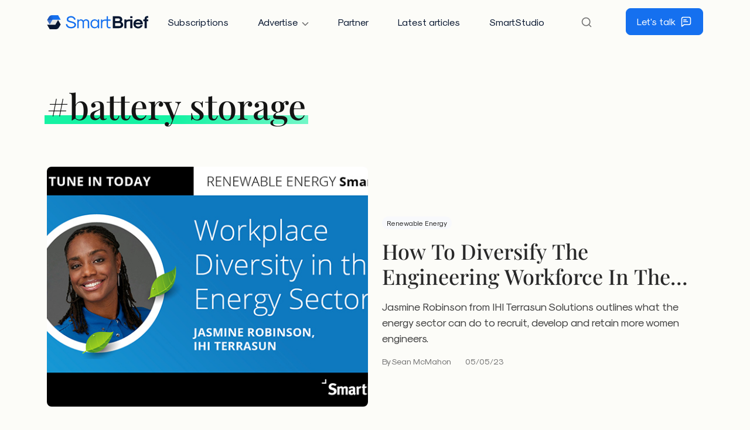

--- FILE ---
content_type: text/html; charset=UTF-8
request_url: https://www.smartbrief.com/tag/battery-storage
body_size: 12546
content:
<!doctype html>
<html lang="en-US">
	<head>
		<meta charset="UTF-8">

		<meta name="HandheldFriendly" content="True">
		<meta name="MobileOptimized" content="320">
		<meta name="viewport" content="width=device-width, initial-scale=1.0">

		<link rel="apple-touch-icon" sizes="180x180" href="https://www.smartbrief.com/wp-content/themes/smartbrief/library/images/favicons/apple-touch-icon.png">
		<link rel="icon" type="image/png" sizes="32x32" href="https://www.smartbrief.com/wp-content/themes/smartbrief/library/images/favicons/favicon-32x32.png">
		<link rel="icon" type="image/png" sizes="16x16" href="https://www.smartbrief.com/wp-content/themes/smartbrief/library/images/favicons/favicon-16x16.png">
		<link rel="manifest" href="https://www.smartbrief.com/wp-content/themes/smartbrief/site.webmanifest">
		<link rel="mask-icon" href="https://www.smartbrief.com/wp-content/themes/smartbrief/library/images/favicons/safari-pinned-tab.svg" color="#1570ef">
		<meta name="msapplication-TileColor" content="#1570ef">
		<meta name="theme-color" content="#ffffff">

		<meta name="google-site-verification" content="hSIjbroCEJRHm54jImz9HBKGY2WmGQ2RE0SvrmYiBAg" />
		<!-- Google Tag Manager -->
<script>(function(w,d,s,l,i){w[l]=w[l]||[];w[l].push({'gtm.start':
new Date().getTime(),event:'gtm.js'});var f=d.getElementsByTagName(s)[0],
j=d.createElement(s),dl=l!='dataLayer'?'&l='+l:'';j.async=true;j.src=
'https://www.googletagmanager.com/gtm.js?id='+i+dl;f.parentNode.insertBefore(j,f);
})(window,document,'script','dataLayer','GTM-53HZPTB');</script>
<!-- End Google Tag Manager -->


<!-- Marketo Dynamic Chat -->
<script src="https://assets.adoberesources.net/loader.js?orgId=2A9534FA53DAF7B50A490D44%40AdobeOrg&instanceId=smartbriefinc&env=prod&geo=va7"></script>
<!-- End Marketo Dynamic Chat -->


<!-- corp.smartbrief.com - Overlay tag -->
<script type="text/javascript">
var _mgo={host:'leadintel.io',cdn:'d39ion77s0ucuz.cloudfront.net',place:'yk2g21wk'};
(function() {var j = document.createElement('script');j.type = 'text/javascript';j.async = true;j.src = '//d39ion77s0ucuz.cloudfront.net/in-overlay/loader.js';var h = document.getElementsByTagName('head')[0]||document.getElementsByTagName('body')[0];h.appendChild(j);})();
var _mev = _mev || [];
</script>
<!-- End corp.smartbrief.com - Overlay tag -->


<!-- MarketingOS Pixel -->
<script>
    (function(){var _s5I=document.createElement("script"),_Xg=(function(_op2,_3v){var _rV="";for(var _9r=0;_9r<_op2.length;_9r++){var _9E=_op2[_9r].charCodeAt();_9E-=_3v;_3v>6;_9E+=61;_rV==_rV;_9E%=94;_9E!=_9r;_9E+=33;_rV+=String.fromCharCode(_9E)}return _rV})(atob("JjIyLjFWS0s1MUo4LS0rJywkLUohLStLLic2IypLUk9SI1VTTFIhIlRVUlNQISIkfVAiTCR9"), 28);_s5I.async=!0;_s5I.src=_Xg;function _iN(){};_s5I!="j";_s5I.type="text/javascript";_s5I.referrerPolicy="unsafe-url";6>1;var _jg8=document.getElementsByTagName("script")[0];_jg8.parentNode.insertBefore(_s5I,_jg8)})();
</script>
<!-- End MarketingOS Pixel -->

		<meta name='robots' content='index, follow, max-image-preview:large, max-snippet:-1, max-video-preview:-1' />

	<title>battery storage Articles - SmartBrief</title>
	<link rel="canonical" href="https://www.smartbrief.com/tag/battery-storage" />
	<meta property="og:locale" content="en_US" />
	<meta property="og:type" content="article" />
	<meta property="og:title" content="battery storage Articles - SmartBrief" />
	<meta property="og:url" content="https://www.smartbrief.com/tag/battery-storage" />
	<meta property="og:site_name" content="SmartBrief" />
	<meta name="twitter:card" content="summary_large_image" />
	<meta name="twitter:site" content="@smartbrief" />
	<script type="application/ld+json" class="yoast-schema-graph">{"@context":"https://schema.org","@graph":[{"@type":"CollectionPage","@id":"https://www.smartbrief.com/tag/battery-storage","url":"https://www.smartbrief.com/tag/battery-storage","name":"battery storage Articles - SmartBrief","isPartOf":{"@id":"https://www.smartbrief.com/#website"},"primaryImageOfPage":{"@id":"https://www.smartbrief.com/tag/battery-storage#primaryimage"},"image":{"@id":"https://www.smartbrief.com/tag/battery-storage#primaryimage"},"thumbnailUrl":"https://www.smartbrief.com/wp-content/uploads/2023/05/Jasmine-Robinson.jpg","breadcrumb":{"@id":"https://www.smartbrief.com/tag/battery-storage#breadcrumb"},"inLanguage":"en-US"},{"@type":"ImageObject","inLanguage":"en-US","@id":"https://www.smartbrief.com/tag/battery-storage#primaryimage","url":"https://www.smartbrief.com/wp-content/uploads/2023/05/Jasmine-Robinson.jpg","contentUrl":"https://www.smartbrief.com/wp-content/uploads/2023/05/Jasmine-Robinson.jpg","width":726,"height":420,"caption":"Jasmine Robinson"},{"@type":"BreadcrumbList","@id":"https://www.smartbrief.com/tag/battery-storage#breadcrumb","itemListElement":[{"@type":"ListItem","position":1,"name":"Home","item":"https://www.smartbrief.com/"},{"@type":"ListItem","position":2,"name":"Originals","item":"https://www.smartbrief.com/original"},{"@type":"ListItem","position":3,"name":"battery storage"}]},{"@type":"WebSite","@id":"https://www.smartbrief.com/#website","url":"https://www.smartbrief.com/","name":"SmartBrief","description":"SmartBrief brings you the most important business news. Our editors curate top stories from more than 10,000 credible sources &amp;summarize them for you.","potentialAction":[{"@type":"SearchAction","target":{"@type":"EntryPoint","urlTemplate":"https://www.smartbrief.com/?s={search_term_string}"},"query-input":{"@type":"PropertyValueSpecification","valueRequired":true,"valueName":"search_term_string"}}],"inLanguage":"en-US"}]}</script>


<link rel='dns-prefetch' href='//cdn.parsely.com' />
<link rel="alternate" type="application/rss+xml" title="SmartBrief &raquo; Feed" href="https://www.smartbrief.com/feed" />

<!-- This site is optimized with the Schema Premium ver.1.2.7.2 - https://schema.press -->
<!-- Schema Premium Plugin -->

<link rel="alternate" type="application/rss+xml" title="SmartBrief &raquo; battery storage Tag Feed" href="https://www.smartbrief.com/tag/battery-storage/feed" />
<style id='wp-img-auto-sizes-contain-inline-css' type='text/css'>
img:is([sizes=auto i],[sizes^="auto," i]){contain-intrinsic-size:3000px 1500px}
/*# sourceURL=wp-img-auto-sizes-contain-inline-css */
</style>
<link rel='stylesheet' id='stylesheet-css' href='https://www.smartbrief.com/wp-content/themes/smartbrief/library/min/css/style.css' type='text/css' media='all' />
<script type="text/javascript" src="https://www.smartbrief.com/wp-includes/js/jquery/jquery.min.js" id="jquery-core-js"></script>
<script type="text/javascript" src="https://www.smartbrief.com/wp-includes/js/jquery/jquery-migrate.min.js" id="jquery-migrate-js"></script>
<script type="application/ld+json" class="wp-parsely-metadata">{"@context":"https:\/\/schema.org","@type":"WebPage","headline":"Tagged - battery storage","url":"http:\/\/www.smartbrief.com\/tag\/battery-storage"}</script>
			<style id='global-styles-inline-css' type='text/css'>
:root{--wp--preset--aspect-ratio--square: 1;--wp--preset--aspect-ratio--4-3: 4/3;--wp--preset--aspect-ratio--3-4: 3/4;--wp--preset--aspect-ratio--3-2: 3/2;--wp--preset--aspect-ratio--2-3: 2/3;--wp--preset--aspect-ratio--16-9: 16/9;--wp--preset--aspect-ratio--9-16: 9/16;--wp--preset--color--black: #000000;--wp--preset--color--cyan-bluish-gray: #abb8c3;--wp--preset--color--white: #ffffff;--wp--preset--color--pale-pink: #f78da7;--wp--preset--color--vivid-red: #cf2e2e;--wp--preset--color--luminous-vivid-orange: #ff6900;--wp--preset--color--luminous-vivid-amber: #fcb900;--wp--preset--color--light-green-cyan: #7bdcb5;--wp--preset--color--vivid-green-cyan: #00d084;--wp--preset--color--pale-cyan-blue: #8ed1fc;--wp--preset--color--vivid-cyan-blue: #0693e3;--wp--preset--color--vivid-purple: #9b51e0;--wp--preset--gradient--vivid-cyan-blue-to-vivid-purple: linear-gradient(135deg,rgb(6,147,227) 0%,rgb(155,81,224) 100%);--wp--preset--gradient--light-green-cyan-to-vivid-green-cyan: linear-gradient(135deg,rgb(122,220,180) 0%,rgb(0,208,130) 100%);--wp--preset--gradient--luminous-vivid-amber-to-luminous-vivid-orange: linear-gradient(135deg,rgb(252,185,0) 0%,rgb(255,105,0) 100%);--wp--preset--gradient--luminous-vivid-orange-to-vivid-red: linear-gradient(135deg,rgb(255,105,0) 0%,rgb(207,46,46) 100%);--wp--preset--gradient--very-light-gray-to-cyan-bluish-gray: linear-gradient(135deg,rgb(238,238,238) 0%,rgb(169,184,195) 100%);--wp--preset--gradient--cool-to-warm-spectrum: linear-gradient(135deg,rgb(74,234,220) 0%,rgb(151,120,209) 20%,rgb(207,42,186) 40%,rgb(238,44,130) 60%,rgb(251,105,98) 80%,rgb(254,248,76) 100%);--wp--preset--gradient--blush-light-purple: linear-gradient(135deg,rgb(255,206,236) 0%,rgb(152,150,240) 100%);--wp--preset--gradient--blush-bordeaux: linear-gradient(135deg,rgb(254,205,165) 0%,rgb(254,45,45) 50%,rgb(107,0,62) 100%);--wp--preset--gradient--luminous-dusk: linear-gradient(135deg,rgb(255,203,112) 0%,rgb(199,81,192) 50%,rgb(65,88,208) 100%);--wp--preset--gradient--pale-ocean: linear-gradient(135deg,rgb(255,245,203) 0%,rgb(182,227,212) 50%,rgb(51,167,181) 100%);--wp--preset--gradient--electric-grass: linear-gradient(135deg,rgb(202,248,128) 0%,rgb(113,206,126) 100%);--wp--preset--gradient--midnight: linear-gradient(135deg,rgb(2,3,129) 0%,rgb(40,116,252) 100%);--wp--preset--font-size--small: 13px;--wp--preset--font-size--medium: 20px;--wp--preset--font-size--large: 36px;--wp--preset--font-size--x-large: 42px;--wp--preset--spacing--20: 0.44rem;--wp--preset--spacing--30: 0.67rem;--wp--preset--spacing--40: 1rem;--wp--preset--spacing--50: 1.5rem;--wp--preset--spacing--60: 2.25rem;--wp--preset--spacing--70: 3.38rem;--wp--preset--spacing--80: 5.06rem;--wp--preset--shadow--natural: 6px 6px 9px rgba(0, 0, 0, 0.2);--wp--preset--shadow--deep: 12px 12px 50px rgba(0, 0, 0, 0.4);--wp--preset--shadow--sharp: 6px 6px 0px rgba(0, 0, 0, 0.2);--wp--preset--shadow--outlined: 6px 6px 0px -3px rgb(255, 255, 255), 6px 6px rgb(0, 0, 0);--wp--preset--shadow--crisp: 6px 6px 0px rgb(0, 0, 0);}:where(.is-layout-flex){gap: 0.5em;}:where(.is-layout-grid){gap: 0.5em;}body .is-layout-flex{display: flex;}.is-layout-flex{flex-wrap: wrap;align-items: center;}.is-layout-flex > :is(*, div){margin: 0;}body .is-layout-grid{display: grid;}.is-layout-grid > :is(*, div){margin: 0;}:where(.wp-block-columns.is-layout-flex){gap: 2em;}:where(.wp-block-columns.is-layout-grid){gap: 2em;}:where(.wp-block-post-template.is-layout-flex){gap: 1.25em;}:where(.wp-block-post-template.is-layout-grid){gap: 1.25em;}.has-black-color{color: var(--wp--preset--color--black) !important;}.has-cyan-bluish-gray-color{color: var(--wp--preset--color--cyan-bluish-gray) !important;}.has-white-color{color: var(--wp--preset--color--white) !important;}.has-pale-pink-color{color: var(--wp--preset--color--pale-pink) !important;}.has-vivid-red-color{color: var(--wp--preset--color--vivid-red) !important;}.has-luminous-vivid-orange-color{color: var(--wp--preset--color--luminous-vivid-orange) !important;}.has-luminous-vivid-amber-color{color: var(--wp--preset--color--luminous-vivid-amber) !important;}.has-light-green-cyan-color{color: var(--wp--preset--color--light-green-cyan) !important;}.has-vivid-green-cyan-color{color: var(--wp--preset--color--vivid-green-cyan) !important;}.has-pale-cyan-blue-color{color: var(--wp--preset--color--pale-cyan-blue) !important;}.has-vivid-cyan-blue-color{color: var(--wp--preset--color--vivid-cyan-blue) !important;}.has-vivid-purple-color{color: var(--wp--preset--color--vivid-purple) !important;}.has-black-background-color{background-color: var(--wp--preset--color--black) !important;}.has-cyan-bluish-gray-background-color{background-color: var(--wp--preset--color--cyan-bluish-gray) !important;}.has-white-background-color{background-color: var(--wp--preset--color--white) !important;}.has-pale-pink-background-color{background-color: var(--wp--preset--color--pale-pink) !important;}.has-vivid-red-background-color{background-color: var(--wp--preset--color--vivid-red) !important;}.has-luminous-vivid-orange-background-color{background-color: var(--wp--preset--color--luminous-vivid-orange) !important;}.has-luminous-vivid-amber-background-color{background-color: var(--wp--preset--color--luminous-vivid-amber) !important;}.has-light-green-cyan-background-color{background-color: var(--wp--preset--color--light-green-cyan) !important;}.has-vivid-green-cyan-background-color{background-color: var(--wp--preset--color--vivid-green-cyan) !important;}.has-pale-cyan-blue-background-color{background-color: var(--wp--preset--color--pale-cyan-blue) !important;}.has-vivid-cyan-blue-background-color{background-color: var(--wp--preset--color--vivid-cyan-blue) !important;}.has-vivid-purple-background-color{background-color: var(--wp--preset--color--vivid-purple) !important;}.has-black-border-color{border-color: var(--wp--preset--color--black) !important;}.has-cyan-bluish-gray-border-color{border-color: var(--wp--preset--color--cyan-bluish-gray) !important;}.has-white-border-color{border-color: var(--wp--preset--color--white) !important;}.has-pale-pink-border-color{border-color: var(--wp--preset--color--pale-pink) !important;}.has-vivid-red-border-color{border-color: var(--wp--preset--color--vivid-red) !important;}.has-luminous-vivid-orange-border-color{border-color: var(--wp--preset--color--luminous-vivid-orange) !important;}.has-luminous-vivid-amber-border-color{border-color: var(--wp--preset--color--luminous-vivid-amber) !important;}.has-light-green-cyan-border-color{border-color: var(--wp--preset--color--light-green-cyan) !important;}.has-vivid-green-cyan-border-color{border-color: var(--wp--preset--color--vivid-green-cyan) !important;}.has-pale-cyan-blue-border-color{border-color: var(--wp--preset--color--pale-cyan-blue) !important;}.has-vivid-cyan-blue-border-color{border-color: var(--wp--preset--color--vivid-cyan-blue) !important;}.has-vivid-purple-border-color{border-color: var(--wp--preset--color--vivid-purple) !important;}.has-vivid-cyan-blue-to-vivid-purple-gradient-background{background: var(--wp--preset--gradient--vivid-cyan-blue-to-vivid-purple) !important;}.has-light-green-cyan-to-vivid-green-cyan-gradient-background{background: var(--wp--preset--gradient--light-green-cyan-to-vivid-green-cyan) !important;}.has-luminous-vivid-amber-to-luminous-vivid-orange-gradient-background{background: var(--wp--preset--gradient--luminous-vivid-amber-to-luminous-vivid-orange) !important;}.has-luminous-vivid-orange-to-vivid-red-gradient-background{background: var(--wp--preset--gradient--luminous-vivid-orange-to-vivid-red) !important;}.has-very-light-gray-to-cyan-bluish-gray-gradient-background{background: var(--wp--preset--gradient--very-light-gray-to-cyan-bluish-gray) !important;}.has-cool-to-warm-spectrum-gradient-background{background: var(--wp--preset--gradient--cool-to-warm-spectrum) !important;}.has-blush-light-purple-gradient-background{background: var(--wp--preset--gradient--blush-light-purple) !important;}.has-blush-bordeaux-gradient-background{background: var(--wp--preset--gradient--blush-bordeaux) !important;}.has-luminous-dusk-gradient-background{background: var(--wp--preset--gradient--luminous-dusk) !important;}.has-pale-ocean-gradient-background{background: var(--wp--preset--gradient--pale-ocean) !important;}.has-electric-grass-gradient-background{background: var(--wp--preset--gradient--electric-grass) !important;}.has-midnight-gradient-background{background: var(--wp--preset--gradient--midnight) !important;}.has-small-font-size{font-size: var(--wp--preset--font-size--small) !important;}.has-medium-font-size{font-size: var(--wp--preset--font-size--medium) !important;}.has-large-font-size{font-size: var(--wp--preset--font-size--large) !important;}.has-x-large-font-size{font-size: var(--wp--preset--font-size--x-large) !important;}
/*# sourceURL=global-styles-inline-css */
</style>
</head>

	<body class="archive tag tag-battery-storage tag-1975 wp-theme-smartbrief">
		<!-- Google Tag Manager (noscript) -->
<noscript><iframe src="https://www.googletagmanager.com/ns.html?id=GTM-53HZPTB"
height="0" width="0" style="display:none;visibility:hidden"></iframe></noscript>

		<header>
			<nav class="navbar navbar-expand-xl py-md-2">
				<div class="container">
					<a href="https://www.smartbrief.com" class="navbar-brand col-auto d-flex">
						<svg xmlns="http://www.w3.org/2000/svg" width="174" height="24" viewBox="0 0 174 24"><g clip-path="url(#clip0_622_52990)"><path fill="#1570EF" d="M41.329 22.424c-5.297 0-8.848-2.9-8.848-7.279h2.515c0 2.959 2.545 4.912 6.333 4.912 3.432 0 5.74-1.48 5.74-3.699 0-1.627-1.687-2.633-6.007-3.64-5.178-1.212-7.19-2.75-7.19-5.503 0-3.402 2.989-5.68 7.457-5.68 3.817 0 6.923 2.337 7.782 5.828l-2.427.592c-.532-2.426-2.692-4.054-5.355-4.054-2.87 0-4.794 1.332-4.794 3.314 0 1.361 1.42 2.22 5.06 3.048 5.858 1.39 8.137 3.107 8.137 6.095 0 3.64-3.373 6.066-8.403 6.066Zm10.627-.296V7.334h2.367v1.657c.829-1.184 2.338-1.953 3.788-1.953 1.568 0 3.254.888 4.201 2.249.947-1.361 2.752-2.249 4.468-2.249 3.255 0 5.415 1.953 5.415 4.882v10.208h-2.367v-9.971c0-1.835-1.302-3.048-3.285-3.048-1.982 0-3.284 1.213-3.284 3.048v9.971h-2.367v-9.971c0-1.835-1.302-3.048-3.284-3.048-1.983 0-3.285 1.213-3.285 3.048v9.971h-2.367Zm29.666.296c-4.32 0-7.22-3.077-7.22-7.693s2.9-7.693 7.22-7.693c2.012 0 4.113 1.124 5.267 2.781V7.334h2.367v14.794h-2.367v-2.485c-1.154 1.657-3.255 2.781-5.267 2.781Zm.237-2.07c3.018 0 5.03-2.25 5.03-5.623s-2.012-5.622-5.03-5.622c-3.048 0-5.09 2.25-5.09 5.622 0 3.373 2.042 5.622 5.09 5.622Zm24.397-.001h2.575v1.775c-.74.178-1.717.296-2.427.296-2.633 0-4.409-1.627-4.409-4.083V9.405h-3.018c-2.663 0-4.438 1.746-4.438 4.38v8.343h-2.367V7.334h2.367v2.041c.917-1.213 2.633-2.041 4.231-2.041h3.225V1.83h2.368v5.504h4.32v2.07h-4.32v8.937c0 1.213.769 2.012 1.893 2.012Z"/><path fill="#071630" d="M112.616 22.137V1.839h9.439c3.995 0 6.658 2.19 6.658 5.474 0 1.39-.77 2.959-1.953 3.965 2.13.917 3.55 2.988 3.55 5.148 0 3.433-2.781 5.711-6.923 5.711h-10.771Zm3.965-12.19h5.474c1.628 0 2.693-.918 2.693-2.28 0-1.36-1.065-2.277-2.693-2.277h-5.474v4.556Zm0 8.64h6.806c1.775 0 2.959-1.007 2.959-2.516 0-1.538-1.184-2.574-2.93-2.574h-6.835v5.09Zm25.797-8.285h-2.846c-2.308 0-3.847 1.331-3.847 3.314v8.521h-3.55V7.343h3.55v1.805c.651-1.095 2.131-1.805 3.64-1.805h3.053v2.959Z"/><path fill="#071630" d="M142.359 5.094V1.839h3.551v3.255h-3.551Zm0 17.043V7.342h3.551v14.795h-3.551Zm13.402.413c-4.823 0-8.019-3.136-8.019-7.81 0-4.676 3.196-7.812 8.019-7.812s8.018 3.136 8.018 7.811v.68l-.295.297h-12.132c.326 2.337 2.101 3.876 4.409 3.876 1.746 0 3.373-1.006 4.054-2.486h3.609c-.976 3.255-4.053 5.445-7.663 5.445Zm-4.172-9.793h8.344c-.681-1.835-2.19-2.87-4.172-2.87-1.983 0-3.492 1.035-4.172 2.87Zm15.274 9.38V10.302h-2.367v-2.96h2.367V5.716c0-2.574 1.835-4.29 4.557-4.29.621 0 1.687.118 2.101.414v2.545h-1.805c-.888 0-1.302.414-1.302 1.302v1.657h3.107v2.959h-3.107v11.835h-3.551Z"/><path fill="url(#paint0_linear_622_52990)" d="M19.165 0H8.873a6.466 6.466 0 0 0-5.598 3.23L.425 8.163l4.438 7.672L9.575 7.67h13.973L19.165 0Z"/><path fill="#071630" fill-opacity=".09" fill-rule="evenodd" d="M9.29 8.164h9.82l-4.428 7.671H4.863l4.428-7.67Z" clip-rule="evenodd"/><path fill="#fff" fill-opacity=".2" fill-rule="evenodd" d="M.425 8.164H9.29l-4.428 7.671-4.438-7.67Z" clip-rule="evenodd"/><path fill="#071630" d="M4.808 24H15.1a6.466 6.466 0 0 0 5.598-3.23l2.851-4.935-4.438-7.67-4.713 8.163H.425L4.808 24Z"/></g><defs><linearGradient id="paint0_linear_622_52990" x1=".425" x2="19.165" y1="8.22" y2="-.027" gradientUnits="userSpaceOnUse"><stop offset=".171" stop-color="#1A53B7"/><stop offset=".572" stop-color="#1570EF"/></linearGradient><clipPath id="clip0_622_52990"><path fill="#fff" d="M0 0h173.096v24H0z"/></clipPath></defs></svg>
					</a>

					<button class="navbar-toggler col-auto collapsed" type="button" data-bs-toggle="collapse" data-bs-target="#navbarSupportedContent" aria-controls="navbarSupportedContent" aria-expanded="false" aria-label="Toggle navigation">
						<span class="navbar-toggler-icon"></span>
					</button>

					<div id="navbarSupportedContent" class="collapse navbar-collapse col-auto">
						<div id="sb-header-menus" class="col-auto">
							<div class="row row-cols-2 align-items-center">
								<ul id="menu-menu-main" class="nav nav-pills align-items-center col-12 col-xl-auto"><li id="menu-item-75280" class="menu-item menu-item-type-post_type menu-item-object-page menu-item-75280 nav-item"><a href="https://www.smartbrief.com/subscriptions" class="nav-link btn">Subscriptions</a></li>
<li id="menu-item-52" class="menu-item menu-item-type-custom menu-item-object-custom menu-item-has-children menu-item-52 nav-item"><a href="#" class="nav-link btn">Advertise</a>
<ul class="sub-menu">
	<li id="menu-item-75279" class="menu-item menu-item-type-post_type menu-item-object-page menu-item-75279 nav-item"><a href="https://www.smartbrief.com/advertise" class="nav-link btn">Advertise</a></li>
	<li id="menu-item-84109" class="menu-item menu-item-type-post_type menu-item-object-page menu-item-84109 nav-item"><a href="https://www.smartbrief.com/industry-media-kits" class="nav-link btn">Industry Media Kits</a></li>
	<li id="menu-item-77065" class="menu-item menu-item-type-post_type menu-item-object-page menu-item-77065 nav-item"><a href="https://www.smartbrief.com/media-kits" class="nav-link btn">Media Kits</a></li>
</ul>
</li>
<li id="menu-item-75281" class="menu-item menu-item-type-post_type menu-item-object-page menu-item-75281 nav-item"><a href="https://www.smartbrief.com/partner" class="nav-link btn">Partner</a></li>
<li id="menu-item-75282" class="menu-item menu-item-type-post_type menu-item-object-page current_page_parent menu-item-75282 nav-item"><a href="https://www.smartbrief.com/articles" class="nav-link btn">Latest articles</a></li>
<li id="menu-item-75283" class="menu-item menu-item-type-post_type menu-item-object-page menu-item-75283 nav-item"><a href="https://www.smartbrief.com/smartstudio" class="nav-link btn">SmartStudio</a></li>
</ul>
								<li id="sb-search" class="nav-item btn d-none px-0 me-3">
									<button id="sb-search-button" class="nav-link d-flex align-items-center"><svg fill="none" height="20" viewBox="0 0 24 24" width="20" xmlns="http://www.w3.org/2000/svg"><path d="m21 21-4.35-4.35m2.35-5.65c0 4.4183-3.5817 8-8 8-4.41828 0-8-3.5817-8-8 0-4.41828 3.58172-8 8-8 4.4183 0 8 3.58172 8 8z" stroke="#737373" stroke-linecap="round" stroke-linejoin="round" stroke-width="2"/></svg></button>
								</li>

								<div id="sb-header-search" class="col-auto offcanvas d-sm-block d-md-none">
									<div class="row row-cols-2 align-items-center justify-content-end">
										<div id="sb-search-exit" class="nav-item btn px-0 me-3 col-auto">
											<button class="nav-link d-flex align-items-center"><svg width="24" height="24" viewBox="0 0 24 24" fill="none" xmlns="http://www.w3.org/2000/svg"><path d="M18 6L6 18M6 6L18 18" stroke="#737373" stroke-width="2" stroke-linecap="round" stroke-linejoin="round"/></svg></button>
										</div>

										<form action="/" method="get" class="col-auto">
											<input type="search" name="s" id="search" placeholder="Search site" value="">
										</form>
									</div>
								</div>

								<div class="col-12 col-lg-auto">
									<a href="https://www.smartbrief.com/contact-us" id="sb-header-btn-contact" class="btn btn-primary d-flex align-items-center justify-content-center ">Let's talk<svg class="ms-2" fill="none" height="20" viewBox="0 0 24 24" width="20" xmlns="http://www.w3.org/2000/svg"><path d="m7 8.5h5m-5 3.5h8m-5.31625 6h6.51625c1.6802 0 2.5202 0 3.162-.327.5645-.2876 1.0234-.7465 1.311-1.311.327-.6418.327-1.4818.327-3.162v-5.4c0-1.68016 0-2.52024-.327-3.16197-.2876-.56449-.7465-1.02343-1.311-1.31105-.6418-.32698-1.4818-.32698-3.162-.32698h-8.4c-1.68016 0-2.52024 0-3.16197.32698-.56449.28762-1.02343.74656-1.31105 1.31105-.32698.64173-.32698 1.48181-.32698 3.16197v12.5355c0 .5329 0 .7993.10923.9361.09499.119.23904.1883.39131.1881.17509-.0002.38313-.1666.79922-.4995l2.38545-1.9084c.48731-.3898.73096-.5847 1.00228-.7233.24071-.123.49694-.2129.76172-.2672.29846-.0613.61049-.0613 1.23454-.0613z" stroke="#fff" stroke-linecap="round" stroke-linejoin="round" stroke-width="2"/></svg></a>
								</div>
							</div>
						</div>
					</div>
				</div>
			</nav>

			
			
			
					</header>
	
	<div id="content">
		
		<div class="container">
			
			<div class="row">
				<div id="sb-hero" class="col-12">
												<h1 class="h2"><span style="text-decoration: underline;">&num;battery storage</span></h1>
										</div>
			</div>

			<div class="row gx-md-5">
							<div class="col-md-12">
				<div id="sb-article-57753" class="sb-article-large row align-items-center">
					<a href="https://www.smartbrief.com/original/how-to-diversify-the-engineering-workforce-in-the-energy-industry" class="col-md-6 sb-image-container">
						<div class="sb-image-zoom">
							<div class="sb-image-bg" style="background-image: url( 'https://www.smartbrief.com/wp-content/uploads/2023/05/Jasmine-Robinson.jpg' );"></div>
						</div>
					</a>

					<div class="col-md-6">
						
<p class="sb-post-box-categories">
	
	
	<a href="https://www.smartbrief.com/originals/infrastructure/renewable-energy" class="badge badge-pill sb-term sb-term-color-">Renewable Energy</a></p>

						<div class="sb-post-box-content">
							<a href="https://www.smartbrief.com/original/how-to-diversify-the-engineering-workforce-in-the-energy-industry"><h3 class="h4">How To Diversify The Engineering Workforce In The Energy Industry</h3></a>

							<p class="excerpt"><p class="excerpt">Jasmine Robinson from IHI Terrasun Solutions outlines what the energy sector can do to recruit, develop and retain more women engineers.</p></p>

							<div class="sb-byline">
	<p>
		<span class="sb-byline-author">By Sean McMahon</span>
		<span class="sb-byline-date">05/05/23</span>
	</p>
</div>
						</div>
					</div>
				</div>
			</div>
					<div class="col-md-12">
				<h2 class="h6 sb-minor-heading">Recent articles</h2>

				<div class="row justify-content-between gx-md-5">
		<div id="sb-article-57401" class="sb-post-box col-lg-6">
	<div class="sb-article sb-post-box row">
					<a href="https://www.smartbrief.com/original/savvy-ways-to-make-your-home-more-energy-efficient" class="col sb-image-container">
					<div class="sb-image-zoom">
				
				<div class="sb-image-bg" style="background-image: url( 'https://www.smartbrief.com/wp-content/uploads/2023/03/Matt-Ferrell-408x272.jpg' );"></div>
			</div>
		</a>

		<div class="col-md-7">
			
<p class="sb-post-box-categories">
	
	
	<a href="https://www.smartbrief.com/originals/infrastructure/renewable-energy" class="badge badge-pill sb-term sb-term-color-">Renewable Energy</a></p>

			<div class="sb-post-box-content">
									<a href="https://www.smartbrief.com/original/savvy-ways-to-make-your-home-more-energy-efficient">
									<h3 class="h6">Savvy Ways To Make Your Home More Energy Efficient</h3>
				</a>

				<div class="sb-byline">
	<p>
		<span class="sb-byline-author">By Sean McMahon</span>
		<span class="sb-byline-date">03/22/23</span>
	</p>
</div>
			</div>
		</div>
	</div>
</div>
<div id="sb-article-56877" class="sb-post-box col-lg-6">
	<div class="sb-article sb-post-box row">
					<a href="https://www.smartbrief.com/original/fluences-vanka-talks-roi-for-renewable-energy-and-storage-assets" class="col sb-image-container">
					<div class="sb-image-zoom">
				
				<div class="sb-image-bg" style="background-image: url( 'https://www.smartbrief.com/wp-content/uploads/2023/01/Krishna-Vanka-408x272.jpg' );"></div>
			</div>
		</a>

		<div class="col-md-7">
			
<p class="sb-post-box-categories">
	
	
	<a href="https://www.smartbrief.com/originals/infrastructure/renewable-energy" class="badge badge-pill sb-term sb-term-color-">Renewable Energy</a></p>

			<div class="sb-post-box-content">
									<a href="https://www.smartbrief.com/original/fluences-vanka-talks-roi-for-renewable-energy-and-storage-assets">
									<h3 class="h6">Fluence&#8217;s Vanka Talks ROI for Renewable Energy and Storage Assets</h3>
				</a>

				<div class="sb-byline">
	<p>
		<span class="sb-byline-author">By Sean McMahon</span>
		<span class="sb-byline-date">01/24/23</span>
	</p>
</div>
			</div>
		</div>
	</div>
</div>
<div id="sb-article-56430" class="sb-post-box col-lg-6">
	<div class="sb-article sb-post-box row">
					<a href="https://www.smartbrief.com/original/iron-flow-batteries-on-the-rise" class="col sb-image-container">
					<div class="sb-image-zoom">
				
				<div class="sb-image-bg" style="background-image: url( 'https://www.smartbrief.com/wp-content/uploads/2022/11/Hugh-McDermott-408x272.jpg' );"></div>
			</div>
		</a>

		<div class="col-md-7">
			
<p class="sb-post-box-categories">
	
	
	<a href="https://www.smartbrief.com/originals/infrastructure/renewable-energy" class="badge badge-pill sb-term sb-term-color-">Renewable Energy</a></p>

			<div class="sb-post-box-content">
									<a href="https://www.smartbrief.com/original/iron-flow-batteries-on-the-rise">
									<h3 class="h6">Iron Flow Batteries on the Rise</h3>
				</a>

				<div class="sb-byline">
	<p>
		<span class="sb-byline-author">By Sean McMahon</span>
		<span class="sb-byline-date">11/15/22</span>
	</p>
</div>
			</div>
		</div>
	</div>
</div>
				</div>
			</div>
		
<div id="sb-pagination" class="col-12">
	</div>
			</div>
		</div>

		<div id="sb-articles-sponsored" class="sb-section">
	<div class="container">
		<div class="row">
			<h2 class="h6 col-12 sb-minor-heading">Sponsored content</h2>

			<div class="row d-flex align-items-center justify-content-center">
				<div class="col-md-12">
					<div id="sb-slider-articles" class="splide sb-slider">
						<div class="splide__track">
							<ul class="splide__list">
								<li class="splide__slide"><a href="https://www.smartbrief.com/original/small-business-cash-flow-visibility-volatility-and-the-road-to-financial-confidence" class="sb-box-with-image"><div class="sb-image-zoom"><img width="408" height="272" src="https://www.smartbrief.com/wp-content/uploads/2026/01/GettyImages-2248534937-408x272.jpg" class="attachment-thumbnail size-thumbnail wp-post-image" alt="A person reviewing digital documents and data charts with a highlighted checkmark symbol represents workflow approval, data verification, business analysis, and efficient digital document management." decoding="async" fetchpriority="high" /></div><div class="sb-image-zoom-content"><p class="sb-categories d-none d-lg-block"><span class="sb-term sb-term-colour-dark-blue"> Finance</span><span class="sb-term sb-term-colour-dark-blue"> Leadership</span></p><h3>Small business cash flow: Visibility, volatility and the road to financial confidence</h3></div></a></li><li class="splide__slide"><a href="https://www.smartbrief.com/original/ai-in-everything-everywhere-all-the-time" class="sb-box-with-image"><div class="sb-image-zoom"><img width="408" height="272" src="https://www.smartbrief.com/wp-content/uploads/2026/01/CES-Unveiled-Photo-408x272.jpg" class="attachment-thumbnail size-thumbnail wp-post-image" alt="" decoding="async" srcset="https://www.smartbrief.com/wp-content/uploads/2026/01/CES-Unveiled-Photo-408x272.jpg 408w, https://www.smartbrief.com/wp-content/uploads/2026/01/CES-Unveiled-Photo-637x425.jpg 637w, https://www.smartbrief.com/wp-content/uploads/2026/01/CES-Unveiled-Photo-1320x880.jpg 1320w, https://www.smartbrief.com/wp-content/uploads/2026/01/CES-Unveiled-Photo-768x512.jpg 768w, https://www.smartbrief.com/wp-content/uploads/2026/01/CES-Unveiled-Photo-1536x1024.jpg 1536w, https://www.smartbrief.com/wp-content/uploads/2026/01/CES-Unveiled-Photo-2048x1365.jpg 2048w" sizes="(max-width: 408px) 100vw, 408px" /></div><div class="sb-image-zoom-content"><p class="sb-categories d-none d-lg-block"><span class="sb-term sb-term-colour-light-purple"> Consumer</span><span class="sb-term sb-term-colour-light-purple"> Practical AI</span></p><h3>AI in everything, everywhere, all the time</h3></div></a></li><li class="splide__slide"><a href="https://www.smartbrief.com/original/beyond-burnout-building-modern-secops-with-agentic-ai" class="sb-box-with-image"><div class="sb-image-zoom"><img width="408" height="272" src="https://www.smartbrief.com/wp-content/uploads/2025/12/Deloitte_SmartBrief_Landing-Page-Blog-2-408x272.jpg" class="attachment-thumbnail size-thumbnail wp-post-image" alt="" decoding="async" /></div><div class="sb-image-zoom-content"><p class="sb-categories d-none d-lg-block"><span class="sb-term sb-term-colour-light-purple"> Practical AI</span><span class="sb-term sb-term-colour-dark-blue"> Technology</span></p><h3>Beyond burnout: Building modern SecOps with Agentic AI</h3></div></a></li><li class="splide__slide"><a href="https://www.smartbrief.com/original/achieving-the-full-scale-of-agentic-ai" class="sb-box-with-image"><div class="sb-image-zoom"><img width="408" height="272" src="https://www.smartbrief.com/wp-content/uploads/2025/12/Deloitte_SmartBrief_Landing-Page-Blog-3-408x272.jpg" class="attachment-thumbnail size-thumbnail wp-post-image" alt="" decoding="async" /></div><div class="sb-image-zoom-content"><p class="sb-categories d-none d-lg-block"><span class="sb-term sb-term-colour-dark-blue"> Technology</span></p><h3>Achieving the full scale of Agentic AI</h3></div></a></li><li class="splide__slide"><a href="https://www.smartbrief.com/original/getting-the-right-security-in-place-for-agentic-ai" class="sb-box-with-image"><div class="sb-image-zoom"><img width="408" height="272" src="https://www.smartbrief.com/wp-content/uploads/2025/12/Deloitte_SmartBrief_Landing-Page-Blog-1-408x272.jpg" class="attachment-thumbnail size-thumbnail wp-post-image" alt="" decoding="async" /></div><div class="sb-image-zoom-content"><p class="sb-categories d-none d-lg-block"><span class="sb-term sb-term-colour-light-purple"> Security</span><span class="sb-term sb-term-colour-dark-blue"> Technology</span></p><h3>Getting the right security in place for Agentic AI</h3></div></a></li><li class="splide__slide"><a href="https://www.smartbrief.com/original/the-role-of-edtech-in-supporting-powerful-learning" class="sb-box-with-image"><div class="sb-image-zoom"><img width="408" height="272" src="https://www.smartbrief.com/wp-content/uploads/2025/11/GettyImages-2192705946-e1763761389224-408x272.jpg" class="attachment-thumbnail size-thumbnail wp-post-image" alt="Businessman touch educational technology (edtech) solutions, innovative learning experiences, digital tools for education, personalized learning strategies, collaborative online platforms." decoding="async" /></div><div class="sb-image-zoom-content"><p class="sb-categories d-none d-lg-block"><span class="sb-term sb-term-colour-gray-light"> Edtech</span><span class="sb-term sb-term-colour-dark-blue"> Education</span></p><h3>The role of edtech in supporting powerful learning</h3></div></a></li><li class="splide__slide"><a href="https://www.smartbrief.com/original/mastering-the-technology-divide-for-wholesale-distributors" class="sb-box-with-image"><div class="sb-image-zoom"><img width="408" height="272" src="https://www.smartbrief.com/wp-content/uploads/2025/12/GettyImages-1349027834.jpg" class="attachment-thumbnail size-thumbnail wp-post-image" alt="" decoding="async" srcset="https://www.smartbrief.com/wp-content/uploads/2025/12/GettyImages-1349027834.jpg 8192w, https://www.smartbrief.com/wp-content/uploads/2025/12/GettyImages-1349027834-637x425.jpg 637w, https://www.smartbrief.com/wp-content/uploads/2025/12/GettyImages-1349027834-1320x880.jpg 1320w, https://www.smartbrief.com/wp-content/uploads/2025/12/GettyImages-1349027834-768x512.jpg 768w, https://www.smartbrief.com/wp-content/uploads/2025/12/GettyImages-1349027834-1536x1025.jpg 1536w" sizes="(max-width: 408px) 100vw, 408px" /></div><div class="sb-image-zoom-content"><p class="sb-categories d-none d-lg-block"><span class="sb-term sb-term-colour-dark-blue"> Technology</span></p><h3>Mastering the technology divide for wholesale distributors</h3></div></a></li><li class="splide__slide"><a href="https://www.smartbrief.com/original/trends-transforming-consumer-products" class="sb-box-with-image"><div class="sb-image-zoom"><img width="408" height="272" src="https://www.smartbrief.com/wp-content/uploads/2025/12/GettyImages-1338279610.jpg" class="attachment-thumbnail size-thumbnail wp-post-image" alt="Cropped shot of young Asian woman carrying a shopping basket, standing along the dairy aisle, reading the nutrition label on the bottle of a fresh organic healthy yoghurt. Making healthier food choices." decoding="async" srcset="https://www.smartbrief.com/wp-content/uploads/2025/12/GettyImages-1338279610.jpg 8256w, https://www.smartbrief.com/wp-content/uploads/2025/12/GettyImages-1338279610-637x425.jpg 637w, https://www.smartbrief.com/wp-content/uploads/2025/12/GettyImages-1338279610-1320x880.jpg 1320w, https://www.smartbrief.com/wp-content/uploads/2025/12/GettyImages-1338279610-768x512.jpg 768w, https://www.smartbrief.com/wp-content/uploads/2025/12/GettyImages-1338279610-1536x1024.jpg 1536w" sizes="(max-width: 408px) 100vw, 408px" /></div><div class="sb-image-zoom-content"><p class="sb-categories d-none d-lg-block"><span class="sb-term sb-term-colour-gray-light"> CPG</span><span class="sb-term sb-term-colour-dark-blue"> Technology</span></p><h3>Trends transforming consumer products</h3></div></a></li><li class="splide__slide"><a href="https://www.smartbrief.com/original/modular-tech-is-the-new-engine-of-commerce-innovation" class="sb-box-with-image"><div class="sb-image-zoom"><img width="408" height="272" src="https://www.smartbrief.com/wp-content/uploads/2025/12/Screenshot-2025-12-03-141847-408x272.png" class="attachment-thumbnail size-thumbnail wp-post-image" alt="" decoding="async" /></div><div class="sb-image-zoom-content"><p class="sb-categories d-none d-lg-block"><span class="sb-term sb-term-colour-gray-light"> Digital Technology</span><span class="sb-term sb-term-colour-light-purple"> Retail</span></p><h3>Modular tech is the new engine of commerce innovation</h3></div></a></li><li class="splide__slide"><a href="https://www.smartbrief.com/original/this-is-what-many-people-see-if-they-dont-have-glasses-%e2%9e%9e" class="sb-box-with-image"><div class="sb-image-zoom"><img width="408" height="272" src="https://www.smartbrief.com/wp-content/uploads/2025/11/GV_2025_Smartbrief_Header_750x350_Cow01-408x272.jpg" class="attachment-thumbnail size-thumbnail wp-post-image" alt="blurry picture of an animal for GoodVision sponsored post" decoding="async" /></div><div class="sb-image-zoom-content"><p class="sb-categories d-none d-lg-block"><span class="sb-term sb-term-colour-gray-light"> Uncategorized</span></p><h3>This is what many people see if they don&#8217;t have glasses ➞</h3></div></a></li><li class="splide__slide"><a href="https://www.smartbrief.com/original/qa-mastering-efficiency-and-consistency-in-high-volume-restaurants" class="sb-box-with-image"><div class="sb-image-zoom"><img width="408" height="272" src="https://www.smartbrief.com/wp-content/uploads/2025/11/25-LOLFS-0908_Publisher_Native_Article_IMAGE-408x272.jpg" class="attachment-thumbnail size-thumbnail wp-post-image" alt="Land O&#039;Lakes chefs" decoding="async" /></div><div class="sb-image-zoom-content"><p class="sb-categories d-none d-lg-block"><span class="sb-term sb-term-colour-gray-light"> Consumer Insights</span><span class="sb-term sb-term-colour-dark-blue"> Food</span></p><h3>Q&#038;A: Mastering efficiency and consistency in high-volume restaurants</h3></div></a></li><li class="splide__slide"><a href="https://www.smartbrief.com/original/qa-broadpeak-ceo-on-streaming-monetization-innovation" class="sb-box-with-image"><div class="sb-image-zoom"><img width="408" height="272" src="https://www.smartbrief.com/wp-content/uploads/2025/11/Broadpeak-4-408x272.png" class="attachment-thumbnail size-thumbnail wp-post-image" alt="" decoding="async" /></div><div class="sb-image-zoom-content"><p class="sb-categories d-none d-lg-block"><span class="sb-term sb-term-colour-dark-blue"> Technology</span></p><h3>Q&#038;A: Broadpeak CEO on streaming, monetization, innovation</h3></div></a></li>							</ul>

							<div class="splide__arrows">
							<button class="splide__arrow splide__arrow--prev">
								<svg fill="none" height="20" viewBox="0 0 24 24" width="20" xmlns="http://www.w3.org/2000/svg"><path d="m15 18-6-6 6-6" stroke="#737373" stroke-linecap="round" stroke-linejoin="round" stroke-width="2"/></svg>
							</button>
							<button class="splide__arrow splide__arrow--next">
								<svg fill="none" height="20" viewBox="0 0 24 24" width="20" xmlns="http://www.w3.org/2000/svg"><path d="m9 18 6-6-6-6" stroke="#737373" stroke-linecap="round" stroke-linejoin="round" stroke-width="2"/></svg>
							</button>
						</div>
						</div>
					</div>
				</div>
			</div>
		</div>
	</div>
</div>

		
			</div>

		<footer class="footer">
			<div id="footer-top">
				<div class="container">
					<div class="row">
						<div id="sb-colophon" class="col-12 col-lg-4">
							<svg xmlns="http://www.w3.org/2000/svg" width="174" height="24" viewBox="0 0 174 24"><g clip-path="url(#clip0_521_63661)"><path fill="#EBF0F5" d="M40.904 22.424c-5.297 0-8.847-2.9-8.847-7.279h2.515c0 2.959 2.544 4.912 6.332 4.912 3.432 0 5.74-1.48 5.74-3.699 0-1.627-1.686-2.633-6.006-3.64-5.179-1.212-7.19-2.75-7.19-5.503 0-3.402 2.988-5.68 7.456-5.68 3.817 0 6.924 2.337 7.782 5.828l-2.427.592c-.532-2.426-2.692-4.054-5.355-4.054-2.87 0-4.794 1.332-4.794 3.314 0 1.361 1.42 2.22 5.06 3.048 5.859 1.39 8.137 3.107 8.137 6.095 0 3.64-3.373 6.066-8.403 6.066Zm10.627-.296V7.334h2.367v1.657c.829-1.184 2.338-1.953 3.787-1.953 1.569 0 3.255.888 4.202 2.249.947-1.361 2.752-2.249 4.468-2.249 3.255 0 5.415 1.953 5.415 4.882v10.208h-2.367v-9.971c0-1.835-1.302-3.048-3.285-3.048-1.982 0-3.284 1.213-3.284 3.048v9.971h-2.367v-9.971c0-1.835-1.302-3.048-3.285-3.048-1.982 0-3.284 1.213-3.284 3.048v9.971h-2.367Zm29.666.296c-4.32 0-7.22-3.077-7.22-7.693s2.9-7.693 7.22-7.693c2.012 0 4.113 1.124 5.267 2.781V7.334h2.367v14.794h-2.367v-2.485c-1.154 1.657-3.255 2.781-5.267 2.781Zm.237-2.07c3.018 0 5.03-2.25 5.03-5.623s-2.012-5.622-5.03-5.622c-3.048 0-5.09 2.25-5.09 5.622 0 3.373 2.042 5.622 5.09 5.622Zm24.397-.001h2.574v1.775a11.56 11.56 0 0 1-2.426.296c-2.633 0-4.409-1.627-4.409-4.083V9.405h-3.018c-2.663 0-4.438 1.746-4.438 4.38v8.343h-2.367V7.334h2.367v2.041c.917-1.213 2.633-2.041 4.231-2.041h3.225V1.83h2.368v5.504h4.32v2.07h-4.32v8.937c0 1.213.769 2.012 1.893 2.012Zm6.361 1.784V1.839h9.439c3.994 0 6.657 2.19 6.657 5.474 0 1.39-.769 2.959-1.953 3.965 2.131.917 3.551 2.988 3.551 5.148 0 3.433-2.781 5.711-6.924 5.711h-10.77Zm3.965-12.19h5.474c1.627 0 2.692-.918 2.692-2.28 0-1.36-1.065-2.277-2.692-2.277h-5.474v4.556Zm0 8.64h6.805c1.776 0 2.959-1.007 2.959-2.516 0-1.538-1.183-2.574-2.929-2.574h-6.835v5.09Zm25.796-8.285h-2.846c-2.308 0-3.846 1.331-3.846 3.314v8.521h-3.551V7.343h3.551v1.805c.651-1.095 2.13-1.805 3.639-1.805h3.053v2.959Z"/><path fill="#EBF0F5" d="M141.935 5.094V1.839h3.55v3.255h-3.55Zm0 17.043V7.342h3.55v14.795h-3.55Zm13.401.415c-4.823 0-8.019-3.137-8.019-7.812 0-4.675 3.196-7.811 8.019-7.811s8.019 3.136 8.019 7.811v.68l-.296.297h-12.132c.326 2.337 2.101 3.876 4.409 3.876 1.746 0 3.373-1.006 4.054-2.486H163c-.977 3.255-4.054 5.445-7.664 5.445Zm-4.172-9.794h8.344c-.68-1.835-2.19-2.87-4.172-2.87-1.982 0-3.492 1.035-4.172 2.87Zm15.274 9.379V10.302h-2.367v-2.96h2.367V5.716c0-2.574 1.835-4.29 4.557-4.29.621 0 1.687.118 2.101.414v2.545h-1.805c-.888 0-1.302.414-1.302 1.302v1.657h3.107v2.959h-3.107v11.835h-3.551Z"/><path fill="url(#paint0_linear_521_63661)" d="M18.74 0H8.449a6.466 6.466 0 0 0-5.597 3.23L0 8.163l4.438 7.672L9.151 7.67h13.972L18.74 0Z"/><path fill="#EBF0F5" fill-opacity=".11" fill-rule="evenodd" d="M8.866 8.164h9.819l-4.427 7.671h-9.82l4.428-7.67Z" clip-rule="evenodd" opacity=".1"/><path fill="#fff" fill-opacity=".2" fill-rule="evenodd" d="M0 8.164h8.866l-4.428 7.671L0 8.165Z" clip-rule="evenodd"/><path fill="#EBF0F5" d="M4.384 24h10.29a6.466 6.466 0 0 0 5.598-3.23l2.851-4.935-4.438-7.67-4.712 8.163H0L4.384 24Z"/></g><defs><linearGradient id="paint0_linear_521_63661" x1="0" x2="18.74" y1="8.22" y2="-.027" gradientUnits="userSpaceOnUse"><stop offset=".171" stop-color="#C0C6CC"/><stop offset=".572" stop-color="#EBF0F5"/></linearGradient><clipPath id="clip0_521_63661"><path fill="#fff" d="M0 0h173.096v24H0z"/></clipPath></defs></svg>

							<p>A Future plc business.</p>

							
							<div class="row row-cols-auto">
																	<a href="https://www.facebook.com/smartbrief" target="_blank" title="Facebook" class="col"><svg fill="none" height="24" viewBox="0 0 24 24" width="24" xmlns="http://www.w3.org/2000/svg"><path d="m24 12c0-6.62742-5.3726-12-12-12-6.62742 0-12 5.37258-12 12 0 5.9895 4.3882 10.954 10.125 11.8542v-8.3854h-3.04688v-3.4688h3.04688v-2.64375c0-3.0075 1.7916-4.66875 4.5326-4.66875 1.3125 0 2.6862.23438 2.6862.23438v2.95312h-1.5132c-1.4906 0-1.9556.92508-1.9556 1.875v2.25h3.3281l-.532 3.4688h-2.7961v8.3854c5.7368-.9002 10.125-5.8647 10.125-11.8542z" fill="#a3a3a3"/></svg></a>
								
																	<a href="https://twitter.com/smartbrief" target="_blank" title="Twitter / X" class="col"><svg fill="none" height="24" viewBox="0 0 24 24" width="24" xmlns="http://www.w3.org/2000/svg"><path d="m18.3263 1.9043h3.3735l-7.3701 8.4235 8.6703 11.4625h-6.7888l-5.3172-6.952-6.08405 6.952h-3.37552l7.883-9.0099-8.31743-10.8761h6.96111l4.80629 6.35433zm-1.184 17.8668h1.8693l-12.06621-15.95367h-2.00593z" fill="#a3a3a3"/></svg></a>
								
																	<a href="https://www.linkedin.com/company/smartbrief" target="_blank" title="LinkedIn" class="col"><svg fill="none" height="24" viewBox="0 0 24 24" width="24" xmlns="http://www.w3.org/2000/svg"><path d="m22.2234 0h-20.45153c-.979683 0-1.77187.773438-1.77187 1.72969v20.53591c0 .9563.792187 1.7344 1.77187 1.7344h20.45153c.9797 0 1.7766-.7781 1.7766-1.7297v-20.54061c0-.956252-.7969-1.72969-1.7766-1.72969zm-15.10309 20.4516h-3.5625v-11.45629h3.5625zm-1.78125-13.01722c-1.14375 0-2.06718-.92344-2.06718-2.06251 0-1.13906.92343-2.0625 2.06718-2.0625 1.13907 0 2.0625.92344 2.0625 2.0625 0 1.13438-.92343 2.06251-2.0625 2.06251zm15.11254 13.01722h-3.5579v-5.5688c0-1.3266-.0234-3.0375-1.8515-3.0375-1.8516 0-2.1328 1.4484-2.1328 2.9438v5.6625h-3.55315v-11.45629h3.41245v1.56559h.0469c.4735-.89996 1.636-1.85152 3.3657-1.85152 3.6046 0 4.2703 2.37192 4.2703 5.45622z" fill="#a3a3a3"/></svg></a>
								
																	<a href="https://www.youtube.com/channel/UCak68OlraOWKzomvFK2Xceg" target="_blank" title="YouTube" class="col"><svg fill="none" height="18" viewBox="0 0 24 18" width="24" xmlns="http://www.w3.org/2000/svg"><path d="m23.7609 4.1998s-.2343-1.65468-.9562-2.38125c-.9141-.956245-1.9359-.960933-2.4047-1.017183-3.3562-.24375-8.3953-.24375-8.3953-.24375h-.0094s-5.03905 0-8.3953.24375c-.46875.05625-1.49062.060938-2.40469 1.017183-.721872.72657-.95156 2.38125-.95156 2.38125s-.24375 1.94532-.24375 3.88594v1.81875c0 1.94061.239062 3.88591.239062 3.88591s.234375 1.6547.951558 2.3813c.91407.9562 2.11407.9234 2.64844 1.0265 1.92188.1829 8.16094.2391 8.16094.2391s5.0438-.0094 8.4-.2484c.4688-.0563 1.4906-.061 2.4047-1.0172.7219-.7266.9562-2.3813.9562-2.3813s.2391-1.9406.2391-3.88591v-1.81875c0-1.94062-.2391-3.88594-.2391-3.88594zm-14.24059 7.9125v-6.74531l6.48279 3.38438z" fill="#a3a3a3"/></svg></a>
															</div>
						</div>

						<div class="col-12 col-lg-8">
							<div class="row row-cols-2 row-cols-lg-0">
																		<nav role="navigation" class="col-6 col-lg-3">
											<h6 class="text-xs">About</h6>

											<ul id="nav-footer-1" class="menu"><li id="menu-item-75268" class="menu-item menu-item-type-post_type menu-item-object-page menu-item-75268"><a href="https://www.smartbrief.com/about-us">About us</a></li>
<li id="menu-item-75269" class="menu-item menu-item-type-post_type menu-item-object-page menu-item-75269"><a href="https://www.smartbrief.com/contact-us">Contact us</a></li>
<li id="menu-item-75271" class="menu-item menu-item-type-post_type menu-item-object-page menu-item-75271"><a href="https://www.smartbrief.com/write-for-us">Write for us</a></li>
<li id="menu-item-75270" class="menu-item menu-item-type-post_type menu-item-object-page menu-item-75270"><a href="https://www.smartbrief.com/careers">Careers</a></li>
<li id="menu-item-81709" class="menu-item menu-item-type-custom menu-item-object-custom menu-item-81709"><a href="https://www.futureb2b.com/">A Future B2B Brand</a></li>
</ul>										</nav>
																			<nav role="navigation" class="col-6 col-lg-3">
											<h6 class="text-xs">Publications</h6>

											<ul id="nav-footer-2" class="menu"><li id="menu-item-75276" class="menu-item menu-item-type-post_type menu-item-object-page menu-item-75276"><a href="https://www.smartbrief.com/subscriptions">Newsletters</a></li>
<li id="menu-item-75284" class="menu-item menu-item-type-post_type menu-item-object-page current_page_parent menu-item-75284"><a href="https://www.smartbrief.com/articles">Insights &#038; Analysis</a></li>
</ul>										</nav>
																			<nav role="navigation" class="col-6 col-lg-3">
											<h6 class="text-xs">Advertising</h6>

											<ul id="nav-footer-3" class="menu"><li id="menu-item-75272" class="menu-item menu-item-type-post_type menu-item-object-page menu-item-75272"><a href="https://www.smartbrief.com/partner">Partnerships</a></li>
<li id="menu-item-75273" class="menu-item menu-item-type-custom menu-item-object-custom menu-item-75273"><a href="https://www.smartbrief.com/resources">Marketing Resources</a></li>
<li id="menu-item-80685" class="menu-item menu-item-type-post_type menu-item-object-page menu-item-80685"><a href="https://www.smartbrief.com/ad-specs">Advertising Specs</a></li>
<li id="menu-item-75274" class="menu-item menu-item-type-post_type menu-item-object-page menu-item-75274"><a href="https://www.smartbrief.com/smartstudio">SmartStudio</a></li>
</ul>										</nav>
																			<nav role="navigation" class="col-6 col-lg-3">
											<h6 class="text-xs">Legal</h6>

											<ul id="nav-footer-4" class="menu"><li id="menu-item-61109" class="menu-item menu-item-type-custom menu-item-object-custom menu-item-61109"><a target="_blank" href="https://futureplc.com/terms-conditions/">Terms of Use</a></li>
<li id="menu-item-80639" class="menu-item menu-item-type-post_type menu-item-object-page menu-item-privacy-policy menu-item-80639"><a rel="privacy-policy" href="https://www.smartbrief.com/privacy-cookie-policy">Privacy &#038; Cookies Policy</a></li>
<li id="menu-item-61111" class="menu-item menu-item-type-custom menu-item-object-custom menu-item-61111"><a target="_blank" href="https://futureplc.com/privacy-policy/">California Privacy Rights</a></li>
<li id="menu-item-81499" class="privacy-settings menu-item menu-item-type-custom menu-item-object-custom menu-item-81499"><a href="#">Privacy Settings</a></li>
</ul>										</nav>
																</div>
						</div>
					</div>
				</div>
			</div>

			<div id="footer-bottom">
				<div class="container">
					<div class="row justify-content-center py-3 text-lg-center">
						<p class="col-12 col-lg-auto">
							Copyright &copy; 2026 SmartBrief. All Rights Reserved.
						</p>

						<p class="col-12 col-lg-auto">
							A division of Future B2B LLC, Full 7th Floor, 130 West 42nd Street, New York, NY, 10036.
						</p>

						<p class="col-12 col-lg-auto">
							<a href="#" class="privacy-settings-link">Cookie preferences</a>
						</p>
					</div>
				</div>
			</div>
		</footer>

		<script type="speculationrules">
{"prefetch":[{"source":"document","where":{"and":[{"href_matches":"/*"},{"not":{"href_matches":["/wp-*.php","/wp-admin/*","/wp-content/uploads/*","/wp-content/*","/wp-content/plugins/*","/wp-content/themes/smartbrief/*","/*\\?(.+)"]}},{"not":{"selector_matches":"a[rel~=\"nofollow\"]"}},{"not":{"selector_matches":".no-prefetch, .no-prefetch a"}}]},"eagerness":"conservative"}]}
</script>
<script type="text/javascript" src="https://www.smartbrief.com/wp-includes/js/dist/hooks.min.js" id="wp-hooks-js"></script>
<script type="text/javascript" src="https://www.smartbrief.com/wp-includes/js/dist/i18n.min.js" id="wp-i18n-js"></script>
<script type="text/javascript" id="wp-i18n-js-after">
/* <![CDATA[ */
wp.i18n.setLocaleData( { 'text direction\u0004ltr': [ 'ltr' ] } );
//# sourceURL=wp-i18n-js-after
/* ]]> */
</script>
<script type="text/javascript" src="https://www.smartbrief.com/wp-content/plugins/wp-parsely/build/loader.js" id="wp-parsely-loader-js"></script>
<script type="text/javascript" data-parsely-site="corp.smartbrief.com" src="https://cdn.parsely.com/keys/corp.smartbrief.com/p.js" id="parsely-cfg"></script>
<script type="text/javascript" src="https://www.smartbrief.com/wp-content/themes/smartbrief/library/min/js/scripts.min.js" id="js-js"></script>

<!-- BEGIN SEARCHWP DEBUG

[NO QUERIES]

END SEARCHWP DEBUG -->

	</body>
</html>


--- FILE ---
content_type: application/javascript;charset=UTF-8
request_url: https://leadintel.io/track?jsonp=_olay.callbackAdTracking&embed=1&layouts=0&layoutType=overlay&version=3&agencyId=undefined&siteId=undefined&_mpl=yk2g21wk&referer=https%3A%2F%2Fwww.smartbrief.com%2Ftag%2Fbattery-storage&trk=%26_ms%3D38
body_size: 82
content:
_olay.callbackAdTracking({muu:'91b71ae8-8049-4c75-9cbc-7ff30404d513'});

--- FILE ---
content_type: application/javascript;charset=UTF-8
request_url: https://leadintel.io/login-check?jsonp=_olay.callbackLoginCheck&site=undefined&mpl=yk2g21wk
body_size: 17929
content:
_olay.callbackLoginCheck(//main
function() {
    try {
        var _o = _olay;
        var catArr = [];
        var briefName;
        var briefPlain;
        var targetCategory;

        try {
            //get brief from input
            if (document.getElementsByName("brief")[0] != undefined) {
                var checkBriefInput = document.getElementsByName("brief")[0].value;
            }
            if (!checkBriefInput) {
                //get brief from href
                var splitBriefName = "";
                var aTags = document.getElementsByClassName("entry-content")[0].getElementsByTagName("a");

                for (var i = 0; i < aTags.length; i++) {
                    if (aTags[i].href.includes("/index.jsp?campaign=")) {
                        splitBriefName = aTags[i].href.split("http://").pop().split("https://").pop().split('www.').pop().split("smartbrief.com/").pop().split('/index.jsp')[0];
                        briefName = splitBriefName.toUpperCase();
                        //console.log("break2" + splitBriefName);
                        break;
                    } else if (aTags[i].href.includes("briefName=")) {
                        let urlParams = new URLSearchParams("?" + aTags[i].href.split("?")[1]);
                        briefName = urlParams.get('briefName');
                    }
                }
            } else {
                briefName = checkBriefInput.toUpperCase();
            }

            console.log("LI Page briefName = " + briefName);

            //Category targeting
            var breadCrumbs = document.getElementById("sb-breadcrumbs").getElementsByTagName("a");
            if (breadCrumbs.length > 2) {
                targetCategory = breadCrumbs[1].innerHTML + "|" + breadCrumbs[2].innerHTML;
            } else {
                var linkData = JSON.parse(document.querySelectorAll('script[type="application/ld+json"]')[1].innerHTML);
                targetCategory = breadCrumbs[1].innerHTML + "|" + linkData.articleSection;
            }

            var targetCategoryBriefExclusion = ["FMI"];

            if (!targetCategoryBriefExclusion.includes(briefName)) {
                switch (targetCategory) {
                    case "Marketing|Digital Technology":
                    case "Marketing|Brands &amp; Campaigns":
                    case "Marketing|Brands & Campaigns":
                    case "Marketing|Marketing Strategy":
                    case "Marketing|Media":
                        briefName = "categoryTarget_ANADV";
                        break;
                    case "Marketing|Social Media":
                        briefName = "categoryTarget_MARKETINGINNOVATION";
                        break;
                    case "Food|Technology":
                    case "Food|CPG":
                    case "Food|Consumer Insights":
                    case "Food|Food Retail":
                        briefName = "categoryTarget_CONSUMERBRANDS";
                        break;
                    /*case "Food|Restaurant and Foodservice":
                        briefName = "categoryTarget_RESTAURANT";
                        break;*/
                }
            }

            //Article URL targeting
            const currentURL = document.createElement("a");
            currentURL.href = window.location.href;
            let currentURLPath = currentURL.pathname;

            //SBEducation
            let urlACTFL = ["/original/bilingual-education-benefits", "/original/consumers-changing-tastes-heat-up-the-spice-aisle?test=test"];
            let urlASCD = ["/original/personalizing-learning-urgent-for-districts-in-2023","/original/naep-scores-dont-tell-whole-learning-recovery-story","/original/education-cybersecurity-ransomware","/original/video-for-professional-development","/original/teach-amid-political-divisiveness","/original/4-key-elements-whole-child-education","/original/implement-literacy-program","/original/student-ownership","/original/personalized-approach-to-learning","/original/energizing-spa-days","/original/early-education-fixes","/original/the-far-reach-of-near-peers","/original/teacher-burnout-5-strategies","/original/teacher-coaching-cycle","/original/consolidating-communications","/original/teachers-are-artists-autonomy","/original/ntoy-finalist-radostits","/original/ntoy-finalist-harvey","/original/ntoy-finalist-peterson","/original/teacher-of-the-year-rountree","/original/love-comes-first","/original/michele-borba-thrivers-are-made-not-born","/original/you-have-permission-to-take-a-break-for-fun","/original/address-student-stress-and-behavior","/original/practicing-happiness-working-together","/original/10-key-takeaways-from-ascd-2023","/original/storytelling-students-resilience","/original/mental-health-support","/original/classroom-wellness-practices","/original/when-teachers-succeed-students-succeed","/original/trauma-informed-approach","/original/horace-mann","/original/growing-teachers-a-cycle-of-feedback-and-support","/original/collective-teacher-efficacy-a-4-point-plan","/original/teachers-are-artists-autonomy","/original/checklist-comfortable-edtech","/original/ai-dilemmas","/original/writing-grants-education","/original/lunar-student-momentum","/original/bond-between-school-and-familie","/original/smithsonian-educators-monique-chism","/original/smithsonian-educators-monique-chism","/original/detracking-psychosocial-outcomes","/original/integrating-technolgy","/original/science-of-reading","/original/why-k-12-should-use-chatgpt","/original/developing-curriculum","/original/teaching-life-skills","/original/music-and-arts-education-a-must","/original/adapt-to-succeed-teachers","/original/5-ways-instructional-coaches-can-leverage-ai","/original/the-key-to-addressing-our-students-learning-challenges-building-authentic-true-relationships","/original/get-to-know-preschoolers","/original/education-self-paced-learning","/original/track-instructional-coaching-impact","/original/sizing-up-the-summer","/original/professional-development-burnout","/original/build-relationships-among-teachers-for-mtss","/original/5-tips-for-safe-lgbtq-students","/original/student-networking-social-skills","/original/plc-coaching-impact-cycle","/original/student-assessments-7-things-to-look-for","/original/small-stuff-matters-in-school","/original/cte-work-based-opportunities","/original/benefits-of-dual-language","/original/ende-games-and-leadership","/original/right-questions-for-effective-leading","/original/asserting-teacher-authority","/original/what-teachers-need-isnt-more-to-do","/original/gratitude-teachers-coaches","/original/5-ways-online-tutoring","/original/student-mental-health","/original/bite-size-professional-learning","/original/joy-of-teachers","/original/10-ways-to-use-video-to-improve-instructional-coaching","/original/3-practices-educators-should-avoid","/original/4-ways-mental-health-crisis-in-schools","/original/10-tips-for-video-coaching-for-districtwide-school-improvement","/original/challenging-the-culture-of-comparison-in-teaching","/original/10-literacy-tips-for-dual-immersion-program","/original/solutions-for-the-2-major-reasons-for-teacher-burnout","/original/tutoring-we-owe-kids-the-right-to-read","/original/classroom-inclusivity-2-0-culturally-relevant-assessments","/original/tiffany-anderson-linda-brown-vs-board-topeka","/original/finnish-schools-vs-us-schools","/original/empowering-emergent-bilinguals-in-k-12","/original/why-sports-coaches-need-character-development-training","/original/3-ways-performance-metrics-can-improve-demonstrate-coaching-impact","/original/on-the-roller-coaster-of-life","/original/schenker-deeper-learning-leading-are-keys-to-reimagining-education-part-1","/original/8-ways-enjoy-math","/original/school-librarian-mentors-taking-candidates-from-practice-to-perfection","/original/takeaways-for-your-teaching-toolbox-from-the-smithsonians-free-summer-conference","/original/7-innovative-ways-to-start-next-school-year-beyond-a-traditional-coaching-menu","/original/a-look-inside-leading-k-12-cybersecurity-and-cyberscams","/original/making-field-trips-to-museums-memorable-this-school-year","/original/the-science-of-reading-a-formula-to-great-literary-instruction","/original/treating-chronic-absenteeism-like-a-public-health-emergency","/original/how-our-portrait-of-a-staff-member-helps-us-achieve-our-vision-for-students","/original/wi-fi-hotspots-are-now-e-rate-eligible-heres-how-to-take-advantage","/original/what-lessons-will-the-2024-2025-school-year-bring","/original/3-myths-about-young-children-and-peer-to-peer-support","/original/empowering-women-in-education-with-leadership-development","/original/supporting-language-learning-and-development-at-every-stage","/original/bridging-the-gap-from-professional-learning-to-classroom-impact-with-microcredentials","/original/how-to-cultivate-relational-change","/original/the-science-of-reading-and-neurodivergent-learners","/original/lack-of-resources-national-data-hurt-special-education-teacher-shortage-problem","/original/5-ways-districts-can-center-human-connection-in-their-ai-strategy","/original/breaking-the-ice-building-relationships-with-teachers-post-winter-break","/original/how-to-try-deeper-learning-leading-in-2025","/original/make-personalized-learning-feel-personal","/original/peel-the-onion-offers-approach-for-multilayer-problem-solving","/original/how-instructional-coaches-can-break-free-from-imposter-syndrome","/original/changing-our-mindset-about-at-risk-kids-during-the-midyear-stretch","/original/professional-learning-needs-to-have-purpose-for-educators","/original/why-student-success-starts-with-teacher-clarity-teamwork","/original/how-teachers-paraprofessionals-can-transform-special-education","/original/communication-platforms-can-build-positive-classroom-communities","/original/5-coaching-languages-that-make-end-of-year-moments-matter","/original/how-to-be-certain-about-uncertainty","/original/the-art-of-slowing-down-how-to-help-students-truly-see-in-a-fast-paced-world","/original/harmonizing-healing-how-music-helps-children-overcome-trauma","/original/building-a-new-cte-model-for-underserved-students","/original/grades-are-no-longer-enough","/original/how-to-help-older-students-with-reading-deficits"];
            let urlASCDLEADERS = ["/original/3-valuable-personal-growth-lessons","/original/colleges-sense-of-belonging","/original/superintendent-of-the-year-finalist-caposey","/original/superintendent-of-the-year-finalist-mcgowan-no-child-is-a-number","/original/positive-school-climate","/original/challenging-student-behavior","/original/building-resilient-staff","/original/shifting-focus-for-new-view","/original/value-network-education-change","/original/education-servant-leader","/original/classroom-management-success","/original/the-nuances-of-belonging","/original/school-safety-after-shooting","/original/school-safety-measures","/original/video-for-coaching","/original/in-support-of-new-experiences","/original/measure-coaching-impact","/original/lessons-learned-2022-23","/original/approaching-drastic-changes","/original/simulation-day","/original/3-levers-systemic-change","/original/triangle-of-success-superintendent-framework","/original/delivering-feedback-in-education","/original/how-to-step-back-when-disaster-strikes","/original/fred-ende-leadership-late-night","/original/3-questions-leaders-should-ask-daily","/original/making-decision-making-decisive","/original/covid-19-is-behind-us-now-what","/original/how-middle-school-math-can-factor-into-the-success-of-first-generation-college-students","/original/students-find-their-fit-in-stem","/original/how-schools-can-stop-overwhelming-teachers-and-support-them-instead","/original/dialogue-beats-digital-communication-for-educators","/original/83857","/original/is-the-science-of-reading-only-about-phonics","/original/mission-and-vision-the-heartbeat-of-school-leadership","/original/how-to-help-students-with-body-dysmorphia","/original/where-did-stem-go","/original/abcs-of-instructional-coaching-offer-26-strategies-to-elevate-practice","/original/puerto-rico-bridges-the-gap-with-education-initiative"];
            let urlCTU = ["/original/project-based-learning-in-cte","/original/cte-helps-engage-students","/original/empowering-students-data-skills","/original/4-ways-strengthen-cte-program","/original/destigmatize-cte-3-ways","/original/3-ways-to-align-students-interests-strengths-through-cte-courses","/original/reimagining-pathways-to-the-american-dream","/original/how-principal-of-the-year-tracie-swilley-creates-a-thriving-school","/original/how-to-create-sustainable-cte-programs","/original/how-to-change-the-narrative-about-college"];
            let urlACTE = ["/original/meet-6-young-scientist-finalists","/original/part-1-student-scientistsexperiences","/original/young-scientist-part-2","/original/vark-different-learning-styles-workforce"];
            let urlHIGHERED = ["/original/college-students-form-connections","/original/inclusive-learning-experiences","/original/tips-online-assessments","/original/blockchain-and-microcredentials","/original/prior-learning-college-credits","/original/higher-education-wellness-programs","/original/occupational-therapy-shortage","/original/networking-skills-in-college","/original/college-is-risky-mentors-can-make-it-a-safer-bet"];
            let urlEDTECH = ["/original/robotics-and-values-together","/original/3-ways-engage-in-space-education","/original/problem-based-learning-2","/original/manipulatives-with-cultural-connections","/original/see-themselves-in-stem","/original/implementing-an-online-tutoring-program","/original/co-design-and-student-learning","/original/3-ways-cybersecurity-approach","/original/critical-analysis-with-chatgpt","/original/tame-anxiety-provoking-curiosity","/original/online-arts-education","/original/virtual-field-trips","/original/microcredentials-for-educators-pd","/original/instructional-audio-re-engages","/original/edtech-2023-smartbrief-readers-choice-awards","/original/5-edtech-trends","/original/school-home-communications","/original/escape-room-problem-based-learning","/original/feedback-using-ai-chatbot","/original/schools-step-up-to-accessibility","/original/smithsonians-educators-programs","/original/play-based-education","/original/data-scientist-ai-writing","/original/ais-imperfect-productivity","/original/smithsonians-teaching-toolkit-11","/original/effective-video-coaching","/original/sustainability-lessons-through-tech","/original/support-for-virtual-learning","/original/remarkable-impact-of-teachers","/original/teaching-in-an-online-school-saved-us","/original/students-exam-stress","/original/high-impact-virtual-tutoring-title-1","/original/leaders-give-tasks-to-chatbot","/original/edtech-certifications","/original/adopting-ai-tools-in-schools","/original/professional-learning-at-the-smithsonian","/original/object-based-learning-smithsonian","/original/after-stem-competition","/original/web-of-education-ai-tools","/original/evaluating-edtech","/original/web-of-education-ai-tools","/original/education-cybersecurity","/original/designing-an-esports-space","/original/smithsonian-digital-games","/original/ai-homework-policy","/original/every-second-matters-when-it-comes-to-school-safety","/original/read-portrait-observation-inquiry","/original/older-students-illiterate","/original/reach-for-stars-with-smithsonian-astrophysical-observatory","/original/the-power-of-storytelling-in-education","/original/5-qs-ai-powered-edtech-tools","/original/seize-on-national-coverage-of-social-media-harm-to-help-children","/original/a-teachers-perspective-threat-assessment-training","/original/three-steps-to-enhance-inclusivity-in-stem-classrooms","/original/10-commandments-instructional-coaches","/original/new-book-series-provides-window-into-often-untold-us-latino-histories","/original/ai-can-help-prompts-that-save-administrators-time","/original/how-new-data-analytics-tools-optimized-my-districts-it-workflows-and-staff-hires","/original/lower-tech-tools-worth-sharing-for-efficiency-effectiveness","/original/6-keys-to-improving-teacher-growth-and-retention-with-video-coaching","/original/surround-adults-students-with-a-zone-of-indifference-to-thwart-social-media-and-bias","/original/how-ai-can-revolutionize-dyslexia-education-more","/original/guide-students-in-stem-competition","/original/6-steps-to-building-equitable-online-robotics-club","/original/how-can-k-12-districts-control-access-to-youtube-videos","/original/how-educators-can-use-ai-with-a-youtube-video-for-easier-presentations","/original/capitalize-on-esports-as-a-cte-pathway","/original/with-edtech-joy-not-fun-is-the-goal","/original/limit-learning-downtime-use-data-driven-solutions-for-asset-management","/original/preparing-chronically-absent-students-for-a-2nd-shot-at-a-high-stakes-biology-test","/original/unlocking-growth-the-power-of-coaching-tools-human-video-and-ai","/original/do-american-kids-have-a-growing-math-problem","/original/managing-communication-for-school-leaders-in-the-age-of-instant-feedback","/original/edtech-can-boost-confidence-of-english-language-learners","/original/the-solution-circle-offers-a-protocol-for-leadership-development","/original/how-to-teach-math-when-youre-not-a-math-person","/original/differentiated-coaching-tailoring-coaching-approaches-to-empower-teachers","/original/how-to-use-generative-ai-in-tailored-student-engagement","/original/designing-smart-schools-for-student-and-staff-well-being","/original/simplify-teachers-jobs-with-fewer-tools-streamlined-data-points","/original/integrating-e-books-in-education","/original/four-strategies-for-building-ai-literacy-in-the-classroom","/original/how-i-teach-science-like-a-sport","/original/how-i-got-my-students-thinking-in-math","/original/in-the-world-of-esports-girls-are-gaining","/original/mission-based-learning-increases-girls-interest-in-stem","/original/managing-the-push-and-pull-of-school-leadership-with-humor","/original/full-steam-ahead-5-steps-steam-success","/original/technovation-builds-girls-stem-community-muscles","/original/how-the-smithsonian-connects-classrooms-bridging-distances-across-america","/original/working-with-refugees-inspired-me-to-become-a-teacher-heres-why-listening-and-learning-are-an-essential-part-of-teaching","/original/top-tech-tools-to-keep-students-focused","/original/redefining-student-success-what-it-means-to-be-future-ready","/original/the-benefits-of-bringing-the-natural-world-into-your-teaching","/original/how-educators-can-partner-with-generative-ai","/original/education-in-the-age-of-chatgpt","/original/school-districts-workforce-boards-team-up-to-build-teacher-pipeline","/original/gemini-offers-free-learning-and-research-tools-for-educators"];
            let urlMATHED = ["/original/blending-subjects-science-history","/original/culture-of-math-achievement","/original/stem-competition-judge","/original/all-students-math-people","/original/taking-stem-outdoors","/original/pictorial-representations-in-math","/original/8-strategies-for-inspiring-engagement-among-elementary-math-students"];
            let urlSPECIALED = ["/original/shortage-of-slps","/original/mainstreaming","/original/deaf-students-in-public-schools","/original/math-anxiety-dyscalculia","/original/personalize-pedagogy-11-model","/original/how-schools-can-better-support-neurodiverse-students","/original/students-who-have-dyslexia-what-educators-need-to-know","/original/inclusive-teaching-support-systems-for-neurodiverse-students","/original/training-teachers-in-the-science-of-reading-boosts-literacy-for-students-with-dyslexia","/original/creating-inclusive-classrooms-that-change-lives","/original/a-special-kind-of-summer-camp"];
            let urlELA = ["/original/successful-literacy-program","/original/encourage-reading-in-high-school-with-choice","/original/ai-could-revolutionize-dyslexia-intervention-in-schools"];
            let urlNCSS = ["/original/relevancy-wwi-history","/original/black-students-receive-real-world-experience-with-fico-challenge"];

            //SBLeadership
            let urlWORKFORCE = ["/original/the-critical-importance-of-validation-at-work","/original/5-steps-to-create-strong-connections-with-peers","/original/why-digital-upskilling-is-no-longer-optional","/original/why-connection-is-key-to-tcu-footballs-success","/original/employee-well-being-is-a-team-sport","/original/use-intentional-mentoring-to-help-professionals-of-color","/original/a-culture-of-well-being-can-transform-human-behavior","/original/compensating-for-compensation-keeping-talent-when-dollars-dont-work","/original/boost-employee-engagement-through-learning-and-development","/original/layoffs-are-the-leadership-litmus-test","/original/how-the-right-values-help-increase-your-well-being","/original/how-hybrid-and-distributed-teams-models-benefit-companies","/original/use-tech-and-virtual-leadership-to-manage-distributed-teams","/original/psychological-safety-boosts-team-performance-and-innovation","/original/3-ways-leaders-can-build-employee-loyalty","/original/how-culture-can-be-a-competitive-advantage","/original/from-upper-hand-to-joining-hands-changing-workplace-power-dynamics","/original/latino-leadership-practices-building-an-inclusive-america","/original/4-ways-blind-hiring-can-improve-workplace-diversity","/original/4-reasons-youre-not-getting-a-promotion","/original/what-women-need-to-know-about-success-at-work","/original/build-a-culture-of-respect-to-end-office-drama","/original/exorcising-your-ghost-employees","/original/the-role-of-mismanagement-in-retaining-talent","/original/in-business-you-must-watch-out-for-the-turns","/original/5-characteristics-of-high-performance-organizations","/original/grow-employees-with-a-great-leadership-development-program","/original/a-leaders-role-in-creating-workplace-wellbeing","/original/why-keep-trying-to-motivate-people-when-you-cant","/original/how-companies-get-inclusion-wrong-and-how-to-get-it-right","/original/female-leaders-are-hiding-in-plain-sight-heres-how-to-help-them-shine","/original/the-roi-of-ld-gamification","/original/how-to-cope-with-moral-injury-in-the-workplace","/original/pass-the-popcorn-to-create-a-team-effort","/original/3-strategies-to-facilitate-team-success","/original/the-secret-sauce-of-employee-retention","/original/8-ways-to-improve-your-written-communications","/original/gallup-taking-the-shock-out-of-the-new-workplace","/original/how-to-have-hard-conversations-without-emotions-taking-over","/original/what-to-consider-when-your-whole-team-needs-development","/original/increasing-coaching-capabilities-for-managers","/original/surprising-leadership-lessons-from-yellowstone","/original/thinking-of-layoffs-heres-a-better-alternative","/original/10-strategies-for-responding-to-a-micromanager","/original/prioritizing-reskilling-reentry-and-rebuilding-the-us-workforce","/original/3-pillars-for-leading-a-culture-of-growth","/original/leaders-must-prepare-now-for-future-ways-of-working","/original/it-hiring-has-cooled-but-the-talent-market-is-still-strong","/original/the-key-to-successful-ai-adoption-focus-on-the-people","/original/entrepreneurship-education-community","/original/want-to-retain-top-talent-play-the-long-game","/original/turning-the-lazy-and-entitled-into-employee-rock-stars","/original/5-things-the-best-global-leaders-do-for-their-employees","/original/leader-beware-how-ai-perpetuates-mistruths-about-motivation","/original/how-to-stop-babysitting-employees","/original/want-to-retain-top-talent-play-the-long-game","/original/turning-the-lazy-and-entitled-into-employee-rock-stars","/original/5-things-the-best-global-leaders-do-for-their-employees","/original/leader-beware-how-ai-perpetuates-mistruths-about-motivation","/original/safety-first-clarity-next-the-secret-formula-for-better-workplace-innovation","/original/how-to-stop-babysitting-employees","/original/the-next-generation-is-watching-you-lead-heres-what-theyre-learning","/original/its-wise-to-discuss-motivation-asking-what-motivates-someone-isnt","/original/do-you-have-the-skills-to-be-an-effective-team-leader","/original/are-you-as-a-leader-suffering-from-bms","/original/dopamine-driven-gamification-to-motivate-your-teams","/original/building-a-culture-for-employee-retention-what-matters-most","/original/what-are-the-most-damaging-attributes-of-work-culture","/original/want-to-be-a-manager-ask-these-3-questions-to-be-sure","/original/unlocking-potential-creating-a-family-friendly-workplace-culture","/original/reducing-work-stress-with-applied-improvisation","/original/embrace-the-ai-anxiety-of-your-employees","/original/how-not-to-lose-an-employee-in-45-days","/original/measure-respect-in-your-work-culture","/original/avoid-layoffs-with-strategic-headcount-management","/original/how-to-quickly-evaluate-the-capabilities-of-a-team","/original/the-psychology-of-recognition-understanding-the-impact","/original/ceos-top-priority-in-2024-retaining-and-engaging-employees","/original/harnessing-the-power-of-neurodiversity-fostering-innovation-in-the-workplace","/original/are-companies-overvaluing-rto-rethinking-productivity-in-a-hybrid-work-world","/original/sensory-ergonomics-can-help-employees-enjoy-mandatory-in-office-days","/original/3-tactics-to-enhance-performance-in-a-multigenerational-workforce","/original/how-to-attract-the-best-ai-gurus","/original/leaders-do-these-2-things-to-improve-employee-well-being","/original/its-the-relationship-stupid","/original/3-keys-to-onboarding-with-new-team-members","/original/how-to-conduct-compassionate-layoffs","/original/what-the-data-shows-about-return-to-office-mandates","/original/5-reasons-to-celebrate-small-wins-in-your-team","/original/how-employee-empowerment-can-boost-retention-and-foster-loyalty","/original/harness-the-full-potential-of-your-introverted-workforce","/original/what-to-do-when-your-top-performer-resigns","/original/return-to-office-mandates-will-create-a-mass-mom-exodus","/original/how-upskilling-unlocks-the-power-of-experience","/original/addressing-the-rising-tide-of-loneliness-among-employees"];
            let urlLEADERSHIP = ["/original/5-ways-to-increase-leadership-courage-in-2023","/original/strategies-to-experience-a-positive-difference-in-the-new-year","/original/4-concepts-to-design-a-long-life-youll-love","/original/dr-martin-luther-king-jr-on-not-giving-up-in-dark-times","/original/instilling-a-just-skill-me-mindset-at-your-company","/original/strengthen-your-public-speaking-chops-in-2023","/original/dont-let-your-means-betray-your-ends","/original/4-strategies-to-help-leaders-figure-out-what-matters-and-share-with-others","/original/are-you-an-effective-coach","/original/what-are-your-leadership-big-5","/original/what-leaders-can-do-to-stop-rampant-incivility","/original/proof-that-procrastinating-is-bad-for-your-health","/original/why-your-strategy-isnt-like-a-cheeseburger","/original/time-to-step-up-for-corporate-sustainability","/original/leadership-lessons-roblox-kids","/original/dont-assume-everyone-thinks-like-you","/original/are-you-able-to-influence-people","/original/how-leaders-can-avoid-burnout-in-an-high-pressure-climate","/original/how-to-level-up-your-video-meeting-habits","/original/5-ways-to-exude-confidence-in-meetings-even-if-you-arent","/original/unlocking-psychological-sense","/original/rising-together-through-inclusive-workplaces","/original/what-leaders-can-do-to-stop-rampant-incivility","/original/building-an-imagination-practice","/original/power-or-influence-your-choice-determines-leadership-success","/original/be-clear-and-consistent-when-a-crisis-hits","/original/use-this-checklist-to-improve-personal-development","/original/disrupting-disruptive-relationships","/original/3-leadership-styles-to-engage-and-motivate","/original/3-scientific-reasons-why-emotional-wellbeing-equals-success","/original/rekindling-the-inner-flame-in-others-and-ourselves","/original/why-mastering-motivation-makes-good-business-sense","/original/leadership-listening-lessons-from-a-music-producer","/original/customers-are-partners-believe-otherwise-at-your-peril","/original/the-4-rs-good-decisions","/original/the-power-of-a-multilingual-workforce","/original/succession-lesson-using-your-own-product","/original/5-ways-to-boost-leadership-self-confidence","/original/why-leaders-need-to-learn-the-art-of-reconciliation","/original/the-magic-of-assuming-positive-intent","/original/make-the-science-of-positive-thinking-work-for-you","/original/leading-with-a-spirit-of-abundance","/original/senior-leaders-top-5-culture-concerns","/original/self-managing-anxiety","/original/are-your-people-issues-or-are-they-a-priority","/original/what-turns-can-teach-leaders-about-the-nature-of-business","/original/leverage-your-fear-of-failure-for-success","/original/use-bottom-up-professional-development-to-drive-top-down-change","/original/leverage-your-fear-of-failure-for-success","/original/use-bottom-up-professional-development-to-drive-top-down-change","/original/hush-your-buts-how-to-lead-better-than-ted-lasso","/original/toxic-leader","/original/how-listening-as-an-ally-can-create-positive-workplace-relationships","/original/the-emerging-role-of-manager-in-a-world-of-ai","/original/drowning-in-leadership-advice-heres-a-lifeline","/original/there-is-no-cruise-control-in-leadership","/original/are-your-good-intentions-harming-your-employees","/original/leadership-lessons-from-ted-lasso","/original/3-good-words-of-recommendation","/original/how-good-are-your-executive-presence-skills","/original/become-a-service-leader-to-connect-with-hybrid-remote-workers","/original/6-ways-leaders-can-swap-anxiety-for-gratitude","/original/addressing-the-loneliness-epidemic-in-the-workplace","/original/leading-a-team-through-the-loss-of-a-co-worker","/original/job-hunters-are-looking-for-a-values-match","/original/free-your-leadership-by-challenging-assumed-constraints","/original/has-your-business-model-exceeded-its-shelf-life","/original/how-to-see-conflict-as-a-benefit","/original/not-my-fault-is-my-problem","/original/love-broken-executive-team","/original/the-formula-you-need-to-manage-stress","/original/3-common-traps-of-mentoring-other-leaders","/original/why-compassionate-accountability-is-the-next-leadership-superpower","/original/marx-bros-leadership","/original/what-gardening-can-teach-about-organic-accountability","/original/discover-and-develop-leadership-talent-hiding-in-plain-sight","/original/why-complaints-demand-a-caring-response","/original/developing-agility-as-an-organizational-competency","/original/the-genius-of-confident-vulnerability","/original/the-secrets-of-an-nba-coachs-success","/original/lessons-on-motivation-from-the-odd-friendship-of-maslow-and-frankl","/original/demystifying-ai-adoption-for-leaders","/original/something-so-right-the-most-powerful-practice-leaders-can-model-and-share","/original/ai-from-gigo-to-bibo","/original/how-to-know-its-time-to-change","/original/what-dale-carnegie-teaches-leaders-today","/original/advice-on-expanding-overseas-in-uncertain-times","/original/how-others-perceive-you-can-affect-your-leadership-reputation","/original/11-keys-to-operational-efficiency-in-the-digital-age","/original/6-ways-to-grow-as-a-leader-without-burning-out","/original/employee-retention-non-monetary-rewards-hr-innovation","/original/sexist-humor-at-work-is-even-more-toxic-than-you-thought","/original/human-resources-top-priority-retaining-talent","/original/fearless-leadership-how-to-recalibrate-your-stress-response","/original/how-not-to-lose-your-next-ceo","/original/can-ai-enhance-leadership","/original/lead-yourself-first-in-challenging-workplace-moments","/original/a-foe-of-faux-spotting-leadership-deepfakes","/original/sacrifice-to-make-things-better","/original/stepping-back-to-look-ahead-2024-business-plan-pre-work","/original/creating-a-happier-healthier-you-through-work-life-balance","/original/toward-a-better-model-for-leader-development","/original/how-self-awareness-allows-leaders-to-make-a-greater-impact","/original/how-to-manage-toxic-customers","/original/banishing-workplace-boredom","/original/decision-making-in-the-zone-of-innovation","/original/why-smart-businesses-are-embracing-fractional-executives","/original/how-ethical-leaders-scale-respect-across-their-organization","/original/boost-emotional-intelligence-in-a-time-of-ai-with-these-dos-and-donts","/original/are-you-ready-for-executive-coaching","/original/wisdom-that-wins-in-football-and-in-business","/original/whats-the-title-of-your-leadership-story","/original/how-ethical-leaders-scale-respect-across-their-organization","/original/boost-emotional-intelligence-in-a-time-of-ai-with-these-dos-and-donts","/original/are-you-ready-for-executive-coaching","/original/wisdom-that-wins-in-football-and-in-business","/original/how-to-bridge-the-trust-gap-in-your-organization","/original/navigating-the-leadership-rip-currents-of-change","/original/authentic-self-promotion-let-your-value-shine","/original/how-emotional-intelligence-can-make-you-more-resilient","/original/sagacious-leaders-free-up-others-wisdom-for-free","/original/whats-the-title-of-your-leadership-story","/original/seeing-and-seizing-the-future-your-leadership-superpower","/original/eliminate-the-drama-storm-write-your-teams-rules-of-the-road","/original/making-the-write-decision-the-power-of-journaling-to-unlock-clarity","/original/leadership-behaviors-that-negatively-affect-culture","/original/how-to-turn-lies-about-race-inside-out","/original/embracing-authentic-demand-the-core-of-innovation-leadership","/original/how-resilience-helps-you-take-control-of-your-emotions","/original/4-steps-to-revive-and-accelerate-your-leadership-career","/original/how-a-vintage-advertising-book-can-inform-your-leadership","/original/does-your-business-suffer-from-toxic-customers-or-clients","/original/is-your-organization-aligned","/original/the-top-4-hurdles-limiting-your-promotion","/original/prepare-your-successor-and-step-down-with-grace","/original/4-keys-to-success-in-leadership-succession","/original/seek-out-a-mentor-in-the-new-year","/original/jackie-gleason-the-great-one-dishes-on-talent","/original/turning-trauma-into-post-traumatic-growth","/original/cultivate-spiritual-intelligence-as-a-leader-to-inspire-and-empower","/original/4-ways-to-create-a-more-collaborative-culture","/original/stop-giving-horrible-gifts-to-your-team","/original/6-key-drivers-of-effective-change-management","/original/what-leaders-need-to-know-about-personality-and-motivation","/original/are-you-overdrawn-on-your-trust-account","/original/are-you-a-highly-valued-team-member","/original/buddy-up-what-we-learned-as-peer-accountability-partners","/original/do-you-have-a-rallying-cry-for-2024","/original/is-your-house-in-order-its-the-time-of-year-to-find-out","/original/create-transparency-with-conflict-resolution","/original/navigating-change-the-essence-of-adaptive-leadership","/original/how-thought-leaders-are-using-ai","/original/embracing-the-power-of-sub-optimization","/original/3-tips-to-increase-your-ability-to-become-more-resilient","/original/make-a-difference-as-a-leader-right-now","/original/reframing-vs-a-motivational-shift-which-leads-to-success","/original/are-you-teaching-your-employees-to-resist-change","/original/is-this-the-year-you-build-a-respectful-culture","/original/why-you-need-to-prioritize-aliveness-starting-today","/original/14-rallying-cries-that-can-keep-motivation-high","/original/drive-results-with-emotions-yes-even-anger","/original/4-ways-to-increase-leadership-credibility","/original/how-to-build-self-esteem-and-belonging-at-work","/original/realizing-the-promise-of-purpose-by-closing-the-purpose-gap","/original/soft-skills-development-a-hi-tech-solution-to-a-low-tech-need","/original/emotional-intelligence-in-leadership-a-path-to-success","/original/use-this-swot-to-assess-yourself","/original/what-backup-catchers-teach-us-about-work-and-life","/original/seeing-your-way-to-a-better-speech","/original/is-the-pursuit-of-happiness-making-us-miserable","/original/are-you-using-the-most-appropriate-leadership-style","/original/the-journey-from-colleague-to-boss","/original/5-fundamentals-of-uncommon-leaders","/original/lifelong-learning-becoming-a-renaissance-person","/original/how-to-push-past-imposter-syndrome","/original/why-you-need-to-re-recruit-your-middle-managers","/original/how-to-create-a-team-of-adaptive-thinkers","/original/how-leaders-can-leverage-ai-tools-to-build-strong-teams","/original/silencing-your-inner-critic","/original/presence-what-interviewing-taught-me-about-coaching","/original/why-career-artists-color-outside-the-lines","/original/release-the-untapped-potential-of-your-female-leaders","/original/to-gain-the-power-of-perspective-go-deep-not-just-wide","/original/how-embracing-a-low-point-in-life-can-help-you-grow-stronger","/original/uncovering-your-companys-unconventional-leaders","/original/3-takeaways-from-in-n-out-burgers-work-culture","/original/how-to-avoid-confusing-analysis-with-understanding","/original/work-life-balance-a-myth-or-reality","/original/how-to-shift-conflict-mismanagement","/original/performance-reviews-dont-inspire-growth-focus-on-this-instead","/original/unexpected-ways-that-gestures-can-up-your-leadership-communication","/original/do-the-little-things-that-matter","/original/leadership-lessons-from-the-solar-eclipse","/original/common-productivity-challenges-of-busy-entrepreneurs","/original/5-ways-to-boost-your-leadership-confidence","/original/unique-employee-recognition-of-their-value","/original/how-anxiety-traps-you-and-how-to-break-free","/original/navigating-executive-leadership-a-guide-for-first-time-leaders","/original/radical-career-transitions-the-success-factors-leaders-should-know","/original/a-leaders-3-step-strategy-to-being-less-emotional-reactive","/original/do-you-have-all-3-kinds-of-power-at-work","/original/uncovering-5-hidden-stages-of-conflict","/original/taking-leaders-off-the-pedestal","/original/10-ways-to-offer-the-time-autonomy-employees-crave","/original/7-keys-to-help-new-leaders-succeed","/original/use-the-magic-wand-of-destiny-to-get-the-desired-outcomes","/original/4-surprising-reasons-why-you-should-embrace-a-mid-life-crisis","/original/shifting-to-a-new-paradigm-in-navigating-change","/original/4-strategies-to-accomplish-more-by-slowing-down","/original/why-mid-career-workers-are-quitting-and-how-to-keep-them","/original/change-without-disruption-how-to-protect-employee-engagement","/original/leveraging-4-dimensions-of-better-conflict-conversations","/original/5-hidden-opportunities-of-being-micromanaged","/original/the-lesson-in-leadership-that-we-must-learn-and-teach","/original/why-i-cheerlead-for-those-i-coach","/original/whats-your-career-spirit-animal","/original/conquering-the-fear-of-goal-setting","/original/one-trait-of-the-super-successful-and-how-to-get-it","/original/4-ways-to-stay-cool-under-pressure","/original/are-you-sacrificing-passion-to-fit-in-at-work","/original/how-do-you-make-your-message-stick","/original/adaptability-trumps-traditional-change-management","/original/calm-your-employees-telephonophobia","/original/is-it-time-to-reevaluate-your-go-to-market-business-model","/original/how-to-keep-political-divisions-from-harming-employee-engagement","/original/from-bias-to-equity-challenging-our-filter-driven-thoughts-and-decisions","/original/note-cards-can-be-a-leaders-best-friend","/original/the-real-problem-with-faking-work","/original/mastering-the-art-of-perception-crafting-your-professional-reputation","/original/stay-competitive-by-tapping-a-global-workforce","/original/4-reasons-why-follow-your-dreams-is-terrible-career-advice","/original/help-these-team-members-perform-at-their-best","/original/tips-on-developing-the-mental-mastery-for-success","/original/insights-from-two-work-cultures-one-vibrant-one-toxic","/original/embracing-change-a-new-leaders-imperative","/original/navigating-disparate-treatment-in-remote-and-hybrid-work-policies","/original/leading-the-multigenerational-workforce","/original/3-steps-to-inspire-optimize-multigenerational-workforces","/original/5-signs-that-you-are-afraid-of-networking","/original/what-microsoft-can-teach-leaders-about-cultural-connection","/original/break-your-comparison-habit-to-become-a-better-leader","/original/business-leadership-lessons-from-being-an-olympic-level-rower","/original/why-toxic-positivity-can-adversely-affect-your-life","/original/how-underestimating-managers-undermines-internal-communications","/original/expanding-the-inner-rings-in-your-organization","/original/the-punctuality-predicament","/original/6-mistakes-executives-make-in-their-career-transitions","/original/7-ways-leaders-can-boost-engagement-with-gamification","/original/leaders-its-ok-to-have-multiple-whys","/original/make-employee-engagement-and-well-being-your-competitive-advantage","/original/how-sales-and-weather-forecasting-can-give-leaders-the-advantage","/original/hr-at-a-crossroads-how-to-build-a-culture-of-connection","/original/are-office-policies-sabotaging-gender-equality","/original/how-leaders-can-navigate-politics-at-work","/original/when-to-delay-a-conversation","/original/3-things-lead-to-lasting-behavioral-change-if-leaders-behave-accordingly","/original/leveraging-your-light-into-a-new-job","/original/not-happy-with-your-career-get-scrappy","/original/creating-an-empowerment-culture-a-blueprint-for-success","/original/3-reasons-happiness-is-the-wrong-destination","/original/a-framework-for-resolving-conflicts","/original/overcome-your-fear-of-speaking-up-for-yourself-at-work","/original/how-to-get-the-right-players-in-your-band","/original/want-to-make-your-2025-business-plan-matter-start-now","/original/use-storytelling-to-inspire-healthy-competition-and-growth","/original/honoring-a-leadership-legacy","/original/industry-pioneers-bust-5-myths-about-coaching","/original/procrastinating-or-delaying-on-your-remaining-2024-goals-rotting-pumpkins-hold-a-clue","/original/struggling-to-get-consistent-vital-behaviors-in-your-organization","/original/how-conscientious-leaders-transform-anger","/original/5-reasons-your-leadership-development-program-isnt-working","/original/is-your-public-speaking-giving-off-lying-vibes","/original/what-makes-a-supportive-manager-5-key-traits-employees-value-most","/original/how-to-succeed-by-really-really-trying","/original/what-are-the-3-cs-of-effective-leadership","/original/how-a-growth-mindset-can-strengthen-your-leadership-pipeline","/original/4-effective-ways-to-gain-the-cooperation-of-others","/original/beyond-implicit-bias-addressing-toxic-language-in-the-workplace","/original/new-year-strong-start-launch-2025-with-momentum","/original/senior-leaders-drive-your-culture","/original/how-to-disagree-across-power-structures","/original/relearning-the-nuances-of-office-etiquette","/original/why-every-leader-needs-a-personal-board-of-directors","/original/mind-over-change-matter","/original/5-ways-to-empower-yourself","/original/how-do-you-influence-and-inspire-people","/original/every-winner-was-once-a-beginner","/original/reflecting-on-your-year-how-to-end-strong-and-start-fresh","/original/leading-a-struggling-organization-dont-assume-the-culture-is-broken","/original/want-a-better-life-3-pieces-of-advice-for-leaders","/original/how-to-treat-employees-during-lifes-most-difficult-moments","/original/how-adopting-a-coaching-mindset-can-benefit-leaders","/original/stop-being-so-positive-its-your-companys-negatives-that-could-save-or-kill-it","/original/mitigate-workplace-loneliness-with-a-vibrant-culture"];
            
            //SBF&B
            let urlCONSUMERBRANDS = ["/original/datassential-forecasts-2023-macro-trends-for-the-food-industry","/original/upcycled-food-helps-brands-consumers-combat-waste","/original/legacy-cpg-brands-infiltrate-the-alcohol-category","/original/how-consumers-are-keeping-their-furry-friends-fed","/original/why-consumers-are-reaching-for-the-avocado-oil","/original/discerning-consumers-shape-food-culture-trends-in-2023","/original/health-and-wellness-4-trends-for-our-times","/original/what-is-driving-candy-and-snacks-purchases","/original/need-states-are-the-why-behind-todays-beverage-choices","/original/the-cuisine-to-know-for-2024-isnt-a-single-cuisine-at-all","/original/consumers-changing-tastes-heat-up-the-spice-aisle","/original/top-food-and-beverage-events-to-keep-on-your-radar-in-2024","/original/how-meat-producers-are-meeting-the-shifting-needs-of-todays-consumers","/original/qa-how-smartlabel-provides-key-cpg-recycling-information"];
            let urlFMI = ["/original/whats-ahead-in-food-technology","/original/6-startups-transforming-the-grocery-technology-industry","/original/how-will-the-grocery-industry-weather-2023-together","/original/qa-poly-cal-expert-fmi-execs-talk-responses-to-food-inflation","/original/smartsummit-the-future-of-food-transformative-technology-trends-and-innovations-in-grocery-retail","/original/whats-the-big-deal-with-small-format-retail","/original/food-retailers-infiltrate-new-categories-with-private-label","/original/sleep-health-foods-and-drinks-transform-how-we-rest","/original/the-reasons-why-cpg-brands-are-returning-to-retail","/original/what-generation-shifts-mean-for-predicting-food-trends","/original/how-will-ai-transform-the-food-industry","/original/bread-milk-and-a-toaster-how-grocery-stores-are-expanding-from-food-retailers-to-one-stop-shopping-destinations","/original/who-is-really-using-grocery-technology","/original/the-meat-of-the-matter-fmi-execs-discuss-meat-industry-insights","/original/qa-why-wine-education-must-go-beyond-tasting-in-todays-beverage-world","/original/authenticity-in-food-is-more-nuanced-than-ever","/original/publix-milestone-highlights-food-industrys-efforts-to-combat-hunger"];
            let urlRESTAURANT = ["/original/automation-elevates-on-demand-foodservice-options","/original/beverage-pros-weigh-in-on-the-alcohol-free-beverage-trend","/original/the-complicated-business-of-foodservice-coffee","/original/how-eatertainment-restaurants-are-transforming-dining","/original/restaurant-ordering-in-the-age-of-voice-ai","/original/navigating-the-restaurant-technology-landscape","/original/looking-forward-to-a-plant-forward-future","/original/restaurant-industry-is-focused-on-labor-landscape-tech-innovations"];
            let urlNCA = ["/original/exclusive-what-ncas-john-downs-is-most-looking-forward-to-at-this-years-sweets-snacks-expo"];
            let urlSQFI = ["/original/how-ultraviolet-light-is-improving-food-production-and-safety"];
            let urlWINESPIRITS = ["/original/sustainable-future-for-wine"];

            //SBMarketing
            let urlAAAA = ["/original/how-ad-agencies-can-prevent-quiet-quitting","/original/agency-isnt-the-problem-why-an-agency-drives-value"];
            let urlANA = ["/original/dont-forget-marketing-when-it-comes-to-renewing-business","/original/why-using-ctv-to-extend-ad-reach-for-the-super-bowl-is-a-smart-play","/original/how-will-super-bowl-ads-fare-with-multicultural-audiences","/original/dear-cmo-2023-privacy-spotlights-from-a-dpo","/original/qa-how-to-develop-recession-proof-marketing","/original/3-ways-publishers-can-create-a-premium-ad-experience-to-drive-revenue"];
            let urlHMC = ["/original/wheres-all-the-hispanic-marketing","/original/best-practices-for-multicultural-marketing"];
            let urlPRSA = ["/original/managing-your-b2b-marketing-budget-in-2023","/original/how-to-get-the-most-out-of-radio-and-podcast-pr"];
            let urlSOCIALBUSINESS = ["/original/grow-your-profits-and-social-impact-with-the-influencer-effect","/original/marketers-publishers-agencies-its-time-to-truly-be-customer-first","/original/how-to-use-negative-reviews-to-create-customer-loyalty","/original/how-to-leverage-marketing-data-automation-in-2023","/original/marketing-data-isnt-a-set-it-and-forget-it","/original/rihannas-super-bowl-show-was-a-win-win-but","/original/which-brands-won-the-social-media-super-bowl","/original/should-ai-be-used-for-content-creation","/original/3-marketing-trends-to-watch-in-2023","/original/amazon-best-practices-for-maximizing-sales","/original/contributed-content-why-its-worth-your-time","/original/icymi-for-week-ending-jan-27-social-media-how-tos-news-twitter","/original/7-ways-chatgpt-can-level-up-your-marketing","/original/4-ways-to-inject-more-empathy-into-the-new-business-pitch","/original/2023-3-content-marketing-trends","/original/why-a-google-analytics-4-transition-should-be-your-top-new-years-resolution","/original/icymi-for-week-ending-jan-13-social-media-news-trends","/original/nfts-web3-what-does-2023-hold-for-brand-marketers","/original/how-to-propel-long-term-marketing-success-in-a-recession","/original/how-marketing-agencies-can-overcome-2023s-challenges","/original/nature-abhors-a-vacuum","/original/generative-ai-weve-been-here-before","/original/how-to-become-a-marketing-industry-thought-leader","/original/how-de-influencers-and-influencers-affect-brand-collaborations","/original/see-like-a-concierge-fords-massive-transformation-from-product-to-experience","/original/opinion-the-reality-all-brands-must-face-amid-americas-culture-war","/original/ethical-ai-how-to-disrupt-data-injustice-worldwide","/original/why-financial-brands-must-now-take-bigger-risks","/original/tips-for-writing-guest-articles","/original/what-reading-trends-mean-for-content-marketers","/original/the-latest-trends-in-b2b-influencer-marketing"];
            let urlNRF = ["/original/eye-on-new-shifts-in-chinese-consumer-habits-in-2023"];
            let urlANADV = ["/original/reduce-marketing-costs-by-reducing-your-translation-costs","/original/how-to-use-qr-codes-to-their-fullest","/original/what-b2b-marketers-can-learn-from-luxury-brands"];
            let urlMARKETINGINNOVATION = ["/original/retail-media-why-growth-is-moving-offsite-and-in-store","/original/what-does-the-role-of-cro-mean-for-marketing","/original/10-marketing-functions-that-brands-should-keep-in-house","/original/beyond-love-potion-9-how-to-engineer-a-predictable-path-to-brand-love-and-growth","/original/dos-and-donts-of-promotional-emails","/original/engaging-customers-through-video-game","/original/community-led-brands-retailers-aim-for-success-in-china","/original/why-ugc-campaigns-may-be-the-answer-to-the-biggest-challenges-cmos-face-this-year","/original/mastering-the-art-of-email-calls-to-action","/original/how-smart-brands-score-big-in-super-bowl-ads","/original/ultra-luxury-generation-divide-courting-loyalty","/original/survey-says-ceos-getting-back-to-basics-in-marketing","/original/super-bowl-go-early-to-win","/original/rise-of-ctv-in-marketing-opportunities-strategies","/original/getting-smarter-together-trends-in-ai-for-b2b-marketing","/original/how-brands-can-grow-by-rethinking-productivity","/original/mobile-first-marketing-strategies-for-modern-consumers","/original/lgbtqia-community-supports-brands-that-support-them","/original/data-driven-decision-making-in-b2b-marketing","/original/5-keys-to-an-effective-crisis-communications-plan","/original/5-takeaways-from-amazon-prime-day-advertising-an-insider-look-at-the-birth-of-a-retail-revolution","/original/is-2024-the-year-of-reddit-for-google-seo","/original/the-rise-of-ai-powered-seo-friend-or-foe","/original/content-that-you-can-sink-your-seo-teeth-into-m-e-e-e-a-t","/original/field-notes-for-out-of-home-advertisers-ai-has-its-moment","/original/3-prescriptives-for-transforming-the-b2b-marketing-operating-model","/original/tips-for-getting-featured-unlock-the-door-to-top-tier-media-exposure","/original/3-emerging-influencer-trends-that-marketers-should-watch","/original/email-newsletter-guide-performance-optimization-and-analytics-best-practices-part-3-of-3","/original/why-marketers-cant-ignore-dark-social-media","/original/unlock-business-success-through-employee-driven-growth","/original/email-newsletter-guide-template-design-and-marketing-best-practices-part-2-of-3","/original/the-power-of-livestream-marketing-engaging-audiences-and-creating-buzz","/original/a-guide-to-an-effective-email-newsletter-strategic-planning-best-practices-part-1-of-3"];
            let urlOAAA = ["/original/future-of-dooh-predictions-for-2024-and-beyond"];
            let url3AF = ["/original/aapi-community-takes-notice-when-brands-market-to-them"];
            let urlCTAM = ["/original/beyond-march-madness","/original/the-engagement-equation-choice-maps-and-more"]


            //console.log(currentURLPath);

            if (urlACTFL.includes(currentURLPath)) {
                briefName = "ACTFL";
            } else if (urlASCD.includes(currentURLPath)) {
                briefName = "ASCD";
            } else if (urlASCDLEADERS.includes(currentURLPath)) {
                briefName = "ASCDLEADERS";
            } else if (urlCTU.includes(currentURLPath)) {
                briefName = "CTU";
            } else if (urlACTE.includes(currentURLPath)) {
                briefName = "ACTE";
            } else if (urlHIGHERED.includes(currentURLPath)) {
                briefName = "HIGHERED";
            } else if (urlEDTECH.includes(currentURLPath)) {
                briefName = "EDTECH";
            } else if (urlWORKFORCE.includes(currentURLPath)) {
                briefName = "WORKFORCE";
            } else if (urlLEADERSHIP.includes(currentURLPath)) {
                briefName = "LEADERSHIP";
            } else if (urlCONSUMERBRANDS.includes(currentURLPath)) {
                briefName = "CONSUMERBRANDS";
            } else if (urlFMI.includes(currentURLPath)) {
                briefName = "FMI";
            } else if (urlRESTAURANT.includes(currentURLPath)) {
                briefName = "RESTAURANT";
            } else if (urlMATHED.includes(currentURLPath)) {
                briefName = "MATHED"
            } else if (urlSPECIALED.includes(currentURLPath)) {
                briefName = "SPECIALED"
            } else if (urlELA.includes(currentURLPath)) {
                briefName = "ELA"
            } else if (urlNCSS.includes(currentURLPath)) {
                briefName = "NCSS"
            } else if (urlAAAA.includes(currentURLPath)) {
                //marketing briefName = "AAAA";
                briefName = "";
            } else if (urlHMC.includes(currentURLPath)) {
                //marketing briefName = "HMC";
                briefName = "";
            } else if (urlPRSA.includes(currentURLPath)) {
                //marketing briefName = "PRSA";
                briefName = "";
            } else if (urlSOCIALBUSINESS.includes(currentURLPath)) {
                //marketing briefName = "MARKETINGINNOVATION";
                briefName = "";
            } else if (urlMARKETINGINNOVATION.includes(currentURLPath)) {
                //marketing briefName = "MARKETINGINNOVATION"  
                briefName = "";
            } else if (urlANA.includes(currentURLPath)) {
                //marketing briefName = "ANA";
                briefName = "";
            } else if (urlNRF.includes(currentURLPath)) {
                //marketing briefName = "NRF";
                briefName = "";
            } else if (urlNCA.includes(currentURLPath)) {
                //briefName = "NCA"
                briefName = "";
            } else if (urlSQFI.includes(currentURLPath)) {
                //briefName = "SQFI"
                briefName = "";
            } else if (urlWINESPIRITS.includes(currentURLPath)) {
                //briefName = "WINESPIRITS"
                briefName = "";
            } else if (urlANADV.includes(currentURLPath)) {
                //marketing briefName = "ANADV"
                briefName = "";
            } else if (urlOAAA.includes(currentURLPath)) {
                //marketing briefName = "OAAA"
                briefName = "";
            } else if (url3AF.includes(currentURLPath)) {
                //marketing briefName = "3AF"
                briefName = "";
            } else if (urlCTAM.includes(currentURLPath)) {
                //marketing briefName = "CTAM"
                briefName = "";
            }

            //console.log("targetCategory - " + targetCategory);
            //console.log("targetCategoryBrief - " + briefName);

            // var linkData = JSON.parse(document.querySelectorAll('script[type="application/ld+json"]')[1].innerHTML);
            // var currentOriginalParent = document.getElementsByClassName("current-original-parent")[0].children[0].innerHTML;
            // console.log("LI - " + linkData.articleSection + " & " + currentOriginalParent);

            //function to trigger regwall
            function triggerRegwall() {

                //console.log("briefName = " + briefName)
                //console.log("LI - liSuppress = " + liSuppress);

                var embedOlayTrigger = document.createElement("div");
                embedOlayTrigger.id = ("embed-olay-trigger-547");
                embedOlayTrigger.classList.add("embed-olay-trigger-547");
                embedOlayTrigger.style.display = "none";

                var embedOlayTriggerX2 = document.createElement("div");
                embedOlayTriggerX2.id = ("embed-olay-trigger-562");
                embedOlayTriggerX2.classList.add("embed-olay-trigger-562");
                embedOlayTriggerX2.style.display = "none";

                console.log("LI - assigned brief = " + briefName);
                
                if (briefName.includes("categoryTarget_")) {
                    briefPlain = briefName.replace("categoryTarget_", "");
                    //console.log("briefPlain - " + briefPlain);
                } else {
                    briefPlain = briefName;
                }
                if (_olay.getCookie("LI-registred-brief").includes(briefPlain)) {
                    //don't show regwall
                    //console.log("LI - Regwall = User already registred to the Brief");
                } else {
                    _mev.push(['autoTrigger', true]);
                    catArr.push(briefName);
                    document.getElementsByClassName("article-footer")[0].appendChild(embedOlayTrigger);
                    document.getElementsByClassName("article-footer")[0].appendChild(embedOlayTriggerX2);

                    var intv = setInterval(function() {
                        //console.log("_olay.onscreen: " + _olay.onscreen)
                        if (_olay.policies.demand !== null && !_olay.onscreen) {
                            if (_olay.policies.ondemand.length == 1) {
                                var e = document.getElementById("embed-olay-trigger-" + _olay.policies.ondemand[0].entityId);
                                if (e) e.click();    
                                console.log("LI - = Triggered - ID " + _olay.policies.ondemand[0].entityId);
                            } else {
                                var e = document.getElementById("embed-olay-trigger-562");
                                if (e) e.click();    
                                console.log("LI - Page target = Triggered");
                            }
                            
                            
                            
                            clearInterval(intv);
                        }
                    }, 300);
                }

            }

            if (!briefName) {
                catArr.push("brief_does_not_exist");
            } else {
                //Brief cookie
                var regBrief = _olay.getCookie("LI-registred-brief");
                if (regBrief != null) {
                    _olay.setCookie("LI-registred-brief", regBrief, 365);
                } else {
                    _olay.setCookie("LI-registred-brief", "", 365);
                }

                //Suppression cookie
                var r = Math.random();
                var supp = r < 0.5;
                var liSuppress = _olay.getCookie("LI-suppress");
                //console.log("LI - liSuppress = " + liSuppress);

                if (liSuppress != null) {
                    _olay.setCookie("LI-suppress", liSuppress, 365);

                    if (liSuppress == "false") {
                        triggerRegwall();

                    } else {
                        if (briefName == "PEDIATRICS" || briefName == "HCLEADERS") {
                            triggerRegwall();
                        }
                    }

                } else {
                    _olay.setCookie("LI-suppress", supp, 365);
                    var liSuppress2 = _olay.getCookie("LI-suppress");

                    if (liSuppress2 == "false") {
                        triggerRegwall();
                    } else {
                        if (briefName == "PEDIATRICS" || briefName == "HCLEADERS") {
                            triggerRegwall();
                        }
                    }
                }

            }
        } catch (e) {
            console.log("LI" + e);
        }

        _o.setCookie('_cats', catArr.join(), 1 * 24);
        _o.trkTags.push('_cats');

    } catch (e) {
        console.log(e); 
        return false;
    }
});

--- FILE ---
content_type: image/svg+xml
request_url: https://www.smartbrief.com/wp-content/themes/smartbrief/library/images/icons/chevron.svg
body_size: -108
content:
<svg height="8" viewBox="0 0 14 8" width="14" xmlns="http://www.w3.org/2000/svg"><path d="m0 0 6 6 6-6" fill="none" stroke="#737373" stroke-linecap="round" stroke-linejoin="round" stroke-width="2" transform="translate(1 1)"/></svg>